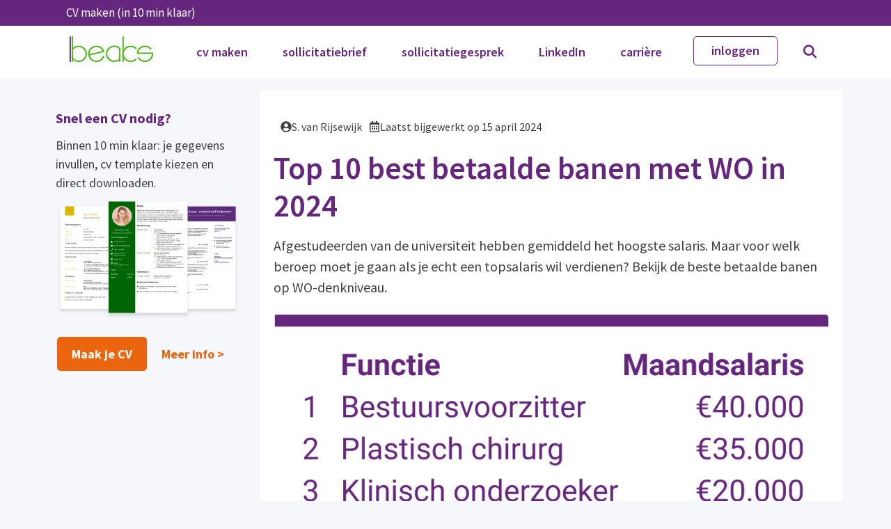

--- FILE ---
content_type: text/html; charset=UTF-8
request_url: https://www.beaks.nl/best-betaalde-banen-wo/
body_size: 32351
content:
<!DOCTYPE html>
<html lang="nl-NL">
<head>
	<meta charset="UTF-8">
	<meta name='robots' content='index, follow, max-image-preview:large, max-snippet:-1, max-video-preview:-1' />
<script data-minify="1" id="cookieyes" type="text/javascript" src="https://www.beaks.nl/wp-content/cache/min/1/client_data/7ed2adf6d3cc5de1ec961dd2/script.js?ver=1770036382"></script><meta name="viewport" content="width=device-width, initial-scale=1">
	<!-- This site is optimized with the Yoast SEO Premium plugin v26.8 (Yoast SEO v26.8) - https://yoast.com/product/yoast-seo-premium-wordpress/ -->
	<title>Top 10 best betaalde banen met WO in 2024 - Beaks.nl</title>
<link data-rocket-prefetch href="https://www.google-analytics.com" rel="dns-prefetch">
<link data-rocket-prefetch href="https://www.googletagmanager.com" rel="dns-prefetch">
<link data-rocket-prefetch href="https://ajax.googleapis.com" rel="dns-prefetch">
<link data-rocket-prefetch href="https://cdn-cookieyes.com" rel="dns-prefetch">
<link data-rocket-prefetch href="https://fonts.googleapis.com" rel="dns-prefetch">
<link data-rocket-prefetch href="https://embed.enormail.eu" rel="dns-prefetch">
<link data-rocket-preload as="style" href="https://fonts.googleapis.com/css?family=Source%20Sans%20Pro%3A200%2C200italic%2C300%2C300italic%2Cregular%2Citalic%2C600%2C600italic%2C700%2C700italic%2C900%2C900italic&#038;display=swap" rel="preload">
<link href="https://fonts.googleapis.com/css?family=Source%20Sans%20Pro%3A200%2C200italic%2C300%2C300italic%2Cregular%2Citalic%2C600%2C600italic%2C700%2C700italic%2C900%2C900italic&#038;display=swap" media="print" onload="this.media=&#039;all&#039;" rel="stylesheet">
<noscript data-wpr-hosted-gf-parameters=""><link rel="stylesheet" href="https://fonts.googleapis.com/css?family=Source%20Sans%20Pro%3A200%2C200italic%2C300%2C300italic%2Cregular%2Citalic%2C600%2C600italic%2C700%2C700italic%2C900%2C900italic&#038;display=swap"></noscript><link rel="preload" data-rocket-preload as="image" href="https://www.beaks.nl/wp-content/uploads/2022/02/best-betaalde-banen-wo.jpg" fetchpriority="high">
	<meta name="description" content="Afgestudeerden van de universiteit hebben gemiddeld het hoogste salaris. Maar welk beroep verdient een echt topsalaris?" />
	<link rel="canonical" href="https://www.beaks.nl/best-betaalde-banen-wo/" />
	<meta property="og:locale" content="nl_NL" />
	<meta property="og:type" content="article" />
	<meta property="og:title" content="Top 10 best betaalde banen met WO in 2024" />
	<meta property="og:description" content="Afgestudeerden van de universiteit hebben gemiddeld het hoogste salaris. Maar welk beroep verdient een echt topsalaris?" />
	<meta property="og:url" content="https://www.beaks.nl/best-betaalde-banen-wo/" />
	<meta property="og:site_name" content="Beaks.nl" />
	<meta property="article:publisher" content="https://www.facebook.com/beaksnl/" />
	<meta property="article:modified_time" content="2024-04-15T10:13:19+00:00" />
	<meta property="og:image" content="https://www.beaks.nl/wp-content/uploads/2022/02/best-betaalde-banen-wo.jpg" />
	<meta name="twitter:card" content="summary_large_image" />
	<meta name="twitter:site" content="@beaksnl" />
	<meta name="twitter:label1" content="Geschatte leestijd" />
	<meta name="twitter:data1" content="5 minuten" />
	<script type="application/ld+json" class="yoast-schema-graph">{"@context":"https://schema.org","@graph":[{"@type":"WebPage","@id":"https://www.beaks.nl/best-betaalde-banen-wo/","url":"https://www.beaks.nl/best-betaalde-banen-wo/","name":"Top 10 best betaalde banen met WO in 2024 - Beaks.nl","isPartOf":{"@id":"https://www.beaks.nl/#website"},"primaryImageOfPage":{"@id":"https://www.beaks.nl/best-betaalde-banen-wo/#primaryimage"},"image":{"@id":"https://www.beaks.nl/best-betaalde-banen-wo/#primaryimage"},"thumbnailUrl":"https://www.beaks.nl/wp-content/uploads/2022/02/best-betaalde-banen-wo.jpg","datePublished":"2022-02-04T10:10:57+00:00","dateModified":"2024-04-15T10:13:19+00:00","description":"Afgestudeerden van de universiteit hebben gemiddeld het hoogste salaris. Maar welk beroep verdient een echt topsalaris?","breadcrumb":{"@id":"https://www.beaks.nl/best-betaalde-banen-wo/#breadcrumb"},"inLanguage":"nl-NL","potentialAction":[{"@type":"ReadAction","target":["https://www.beaks.nl/best-betaalde-banen-wo/"]}]},{"@type":"ImageObject","inLanguage":"nl-NL","@id":"https://www.beaks.nl/best-betaalde-banen-wo/#primaryimage","url":"https://www.beaks.nl/wp-content/uploads/2022/02/best-betaalde-banen-wo.jpg","contentUrl":"https://www.beaks.nl/wp-content/uploads/2022/02/best-betaalde-banen-wo.jpg","width":925,"height":949,"caption":"best betaalde banen wo"},{"@type":"BreadcrumbList","@id":"https://www.beaks.nl/best-betaalde-banen-wo/#breadcrumb","itemListElement":[{"@type":"ListItem","position":1,"name":"Home","item":"https://www.beaks.nl/"},{"@type":"ListItem","position":2,"name":"Top 10 best betaalde banen met WO in 2024"}]},{"@type":"WebSite","@id":"https://www.beaks.nl/#website","url":"https://www.beaks.nl/","name":"Beaks.nl","description":"Alles voor je sollicitatie","publisher":{"@id":"https://www.beaks.nl/#organization"},"potentialAction":[{"@type":"SearchAction","target":{"@type":"EntryPoint","urlTemplate":"https://www.beaks.nl/?s={search_term_string}"},"query-input":{"@type":"PropertyValueSpecification","valueRequired":true,"valueName":"search_term_string"}}],"inLanguage":"nl-NL"},{"@type":"Organization","@id":"https://www.beaks.nl/#organization","name":"Beaks.nl","url":"https://www.beaks.nl/","logo":{"@type":"ImageObject","inLanguage":"nl-NL","@id":"https://www.beaks.nl/#/schema/logo/image/","url":"https://www.beaks.nl/wp-content/uploads/2023/05/logo2021-vierkant.png","contentUrl":"https://www.beaks.nl/wp-content/uploads/2023/05/logo2021-vierkant.png","width":1931,"height":1931,"caption":"Beaks.nl"},"image":{"@id":"https://www.beaks.nl/#/schema/logo/image/"},"sameAs":["https://www.facebook.com/beaksnl/","https://x.com/beaksnl","https://www.linkedin.com/company/beaks.nl","https://nl.pinterest.com/beaksnl/","https://www.youtube.com/channel/UCJQ9KRw4g_Xpt0Fz1qzTU1w"],"description":"Beaks.nl heeft als missie de werkzoekende te voorzien van de inzichten en hulpmiddelen om te excelleren in elke fase van het sollicitatieproces.","email":"mail@beaks.nl","telephone":"0614909402","foundingDate":"2007-12-27"}]}</script>
	<!-- / Yoast SEO Premium plugin. -->


<link rel='dns-prefetch' href='//www.googletagmanager.com' />
<link href='https://fonts.gstatic.com' crossorigin rel='preconnect' />
<link href='https://fonts.googleapis.com' crossorigin rel='preconnect' />
<link rel="alternate" type="application/rss+xml" title="Beaks.nl &raquo; feed" href="https://www.beaks.nl/feed/" />
<link rel="alternate" type="application/rss+xml" title="Beaks.nl &raquo; reacties feed" href="https://www.beaks.nl/comments/feed/" />
<link rel="alternate" title="oEmbed (JSON)" type="application/json+oembed" href="https://www.beaks.nl/wp-json/oembed/1.0/embed?url=https%3A%2F%2Fwww.beaks.nl%2Fbest-betaalde-banen-wo%2F" />
<link rel="alternate" title="oEmbed (XML)" type="text/xml+oembed" href="https://www.beaks.nl/wp-json/oembed/1.0/embed?url=https%3A%2F%2Fwww.beaks.nl%2Fbest-betaalde-banen-wo%2F&#038;format=xml" />
<style id='wp-img-auto-sizes-contain-inline-css'>
img:is([sizes=auto i],[sizes^="auto," i]){contain-intrinsic-size:3000px 1500px}
/*# sourceURL=wp-img-auto-sizes-contain-inline-css */
</style>

<style id='wp-emoji-styles-inline-css'>

	img.wp-smiley, img.emoji {
		display: inline !important;
		border: none !important;
		box-shadow: none !important;
		height: 1em !important;
		width: 1em !important;
		margin: 0 0.07em !important;
		vertical-align: -0.1em !important;
		background: none !important;
		padding: 0 !important;
	}
/*# sourceURL=wp-emoji-styles-inline-css */
</style>
<style id='wp-block-library-inline-css'>
:root{--wp-block-synced-color:#7a00df;--wp-block-synced-color--rgb:122,0,223;--wp-bound-block-color:var(--wp-block-synced-color);--wp-editor-canvas-background:#ddd;--wp-admin-theme-color:#007cba;--wp-admin-theme-color--rgb:0,124,186;--wp-admin-theme-color-darker-10:#006ba1;--wp-admin-theme-color-darker-10--rgb:0,107,160.5;--wp-admin-theme-color-darker-20:#005a87;--wp-admin-theme-color-darker-20--rgb:0,90,135;--wp-admin-border-width-focus:2px}@media (min-resolution:192dpi){:root{--wp-admin-border-width-focus:1.5px}}.wp-element-button{cursor:pointer}:root .has-very-light-gray-background-color{background-color:#eee}:root .has-very-dark-gray-background-color{background-color:#313131}:root .has-very-light-gray-color{color:#eee}:root .has-very-dark-gray-color{color:#313131}:root .has-vivid-green-cyan-to-vivid-cyan-blue-gradient-background{background:linear-gradient(135deg,#00d084,#0693e3)}:root .has-purple-crush-gradient-background{background:linear-gradient(135deg,#34e2e4,#4721fb 50%,#ab1dfe)}:root .has-hazy-dawn-gradient-background{background:linear-gradient(135deg,#faaca8,#dad0ec)}:root .has-subdued-olive-gradient-background{background:linear-gradient(135deg,#fafae1,#67a671)}:root .has-atomic-cream-gradient-background{background:linear-gradient(135deg,#fdd79a,#004a59)}:root .has-nightshade-gradient-background{background:linear-gradient(135deg,#330968,#31cdcf)}:root .has-midnight-gradient-background{background:linear-gradient(135deg,#020381,#2874fc)}:root{--wp--preset--font-size--normal:16px;--wp--preset--font-size--huge:42px}.has-regular-font-size{font-size:1em}.has-larger-font-size{font-size:2.625em}.has-normal-font-size{font-size:var(--wp--preset--font-size--normal)}.has-huge-font-size{font-size:var(--wp--preset--font-size--huge)}.has-text-align-center{text-align:center}.has-text-align-left{text-align:left}.has-text-align-right{text-align:right}.has-fit-text{white-space:nowrap!important}#end-resizable-editor-section{display:none}.aligncenter{clear:both}.items-justified-left{justify-content:flex-start}.items-justified-center{justify-content:center}.items-justified-right{justify-content:flex-end}.items-justified-space-between{justify-content:space-between}.screen-reader-text{border:0;clip-path:inset(50%);height:1px;margin:-1px;overflow:hidden;padding:0;position:absolute;width:1px;word-wrap:normal!important}.screen-reader-text:focus{background-color:#ddd;clip-path:none;color:#444;display:block;font-size:1em;height:auto;left:5px;line-height:normal;padding:15px 23px 14px;text-decoration:none;top:5px;width:auto;z-index:100000}html :where(.has-border-color){border-style:solid}html :where([style*=border-top-color]){border-top-style:solid}html :where([style*=border-right-color]){border-right-style:solid}html :where([style*=border-bottom-color]){border-bottom-style:solid}html :where([style*=border-left-color]){border-left-style:solid}html :where([style*=border-width]){border-style:solid}html :where([style*=border-top-width]){border-top-style:solid}html :where([style*=border-right-width]){border-right-style:solid}html :where([style*=border-bottom-width]){border-bottom-style:solid}html :where([style*=border-left-width]){border-left-style:solid}html :where(img[class*=wp-image-]){height:auto;max-width:100%}:where(figure){margin:0 0 1em}html :where(.is-position-sticky){--wp-admin--admin-bar--position-offset:var(--wp-admin--admin-bar--height,0px)}@media screen and (max-width:600px){html :where(.is-position-sticky){--wp-admin--admin-bar--position-offset:0px}}

/*# sourceURL=wp-block-library-inline-css */
</style><style id='global-styles-inline-css'>
:root{--wp--preset--aspect-ratio--square: 1;--wp--preset--aspect-ratio--4-3: 4/3;--wp--preset--aspect-ratio--3-4: 3/4;--wp--preset--aspect-ratio--3-2: 3/2;--wp--preset--aspect-ratio--2-3: 2/3;--wp--preset--aspect-ratio--16-9: 16/9;--wp--preset--aspect-ratio--9-16: 9/16;--wp--preset--color--black: #000000;--wp--preset--color--cyan-bluish-gray: #abb8c3;--wp--preset--color--white: #ffffff;--wp--preset--color--pale-pink: #f78da7;--wp--preset--color--vivid-red: #cf2e2e;--wp--preset--color--luminous-vivid-orange: #ff6900;--wp--preset--color--luminous-vivid-amber: #fcb900;--wp--preset--color--light-green-cyan: #7bdcb5;--wp--preset--color--vivid-green-cyan: #00d084;--wp--preset--color--pale-cyan-blue: #8ed1fc;--wp--preset--color--vivid-cyan-blue: #0693e3;--wp--preset--color--vivid-purple: #9b51e0;--wp--preset--color--contrast: var(--contrast);--wp--preset--color--contrast-2: var(--contrast-2);--wp--preset--color--contrast-3: var(--contrast-3);--wp--preset--color--base: var(--base);--wp--preset--color--base-2: var(--base-2);--wp--preset--color--base-3: var(--base-3);--wp--preset--color--accent: var(--accent);--wp--preset--gradient--vivid-cyan-blue-to-vivid-purple: linear-gradient(135deg,rgb(6,147,227) 0%,rgb(155,81,224) 100%);--wp--preset--gradient--light-green-cyan-to-vivid-green-cyan: linear-gradient(135deg,rgb(122,220,180) 0%,rgb(0,208,130) 100%);--wp--preset--gradient--luminous-vivid-amber-to-luminous-vivid-orange: linear-gradient(135deg,rgb(252,185,0) 0%,rgb(255,105,0) 100%);--wp--preset--gradient--luminous-vivid-orange-to-vivid-red: linear-gradient(135deg,rgb(255,105,0) 0%,rgb(207,46,46) 100%);--wp--preset--gradient--very-light-gray-to-cyan-bluish-gray: linear-gradient(135deg,rgb(238,238,238) 0%,rgb(169,184,195) 100%);--wp--preset--gradient--cool-to-warm-spectrum: linear-gradient(135deg,rgb(74,234,220) 0%,rgb(151,120,209) 20%,rgb(207,42,186) 40%,rgb(238,44,130) 60%,rgb(251,105,98) 80%,rgb(254,248,76) 100%);--wp--preset--gradient--blush-light-purple: linear-gradient(135deg,rgb(255,206,236) 0%,rgb(152,150,240) 100%);--wp--preset--gradient--blush-bordeaux: linear-gradient(135deg,rgb(254,205,165) 0%,rgb(254,45,45) 50%,rgb(107,0,62) 100%);--wp--preset--gradient--luminous-dusk: linear-gradient(135deg,rgb(255,203,112) 0%,rgb(199,81,192) 50%,rgb(65,88,208) 100%);--wp--preset--gradient--pale-ocean: linear-gradient(135deg,rgb(255,245,203) 0%,rgb(182,227,212) 50%,rgb(51,167,181) 100%);--wp--preset--gradient--electric-grass: linear-gradient(135deg,rgb(202,248,128) 0%,rgb(113,206,126) 100%);--wp--preset--gradient--midnight: linear-gradient(135deg,rgb(2,3,129) 0%,rgb(40,116,252) 100%);--wp--preset--font-size--small: 13px;--wp--preset--font-size--medium: 20px;--wp--preset--font-size--large: 36px;--wp--preset--font-size--x-large: 42px;--wp--preset--spacing--20: 0.44rem;--wp--preset--spacing--30: 0.67rem;--wp--preset--spacing--40: 1rem;--wp--preset--spacing--50: 1.5rem;--wp--preset--spacing--60: 2.25rem;--wp--preset--spacing--70: 3.38rem;--wp--preset--spacing--80: 5.06rem;--wp--preset--shadow--natural: 6px 6px 9px rgba(0, 0, 0, 0.2);--wp--preset--shadow--deep: 12px 12px 50px rgba(0, 0, 0, 0.4);--wp--preset--shadow--sharp: 6px 6px 0px rgba(0, 0, 0, 0.2);--wp--preset--shadow--outlined: 6px 6px 0px -3px rgb(255, 255, 255), 6px 6px rgb(0, 0, 0);--wp--preset--shadow--crisp: 6px 6px 0px rgb(0, 0, 0);}:where(.is-layout-flex){gap: 0.5em;}:where(.is-layout-grid){gap: 0.5em;}body .is-layout-flex{display: flex;}.is-layout-flex{flex-wrap: wrap;align-items: center;}.is-layout-flex > :is(*, div){margin: 0;}body .is-layout-grid{display: grid;}.is-layout-grid > :is(*, div){margin: 0;}:where(.wp-block-columns.is-layout-flex){gap: 2em;}:where(.wp-block-columns.is-layout-grid){gap: 2em;}:where(.wp-block-post-template.is-layout-flex){gap: 1.25em;}:where(.wp-block-post-template.is-layout-grid){gap: 1.25em;}.has-black-color{color: var(--wp--preset--color--black) !important;}.has-cyan-bluish-gray-color{color: var(--wp--preset--color--cyan-bluish-gray) !important;}.has-white-color{color: var(--wp--preset--color--white) !important;}.has-pale-pink-color{color: var(--wp--preset--color--pale-pink) !important;}.has-vivid-red-color{color: var(--wp--preset--color--vivid-red) !important;}.has-luminous-vivid-orange-color{color: var(--wp--preset--color--luminous-vivid-orange) !important;}.has-luminous-vivid-amber-color{color: var(--wp--preset--color--luminous-vivid-amber) !important;}.has-light-green-cyan-color{color: var(--wp--preset--color--light-green-cyan) !important;}.has-vivid-green-cyan-color{color: var(--wp--preset--color--vivid-green-cyan) !important;}.has-pale-cyan-blue-color{color: var(--wp--preset--color--pale-cyan-blue) !important;}.has-vivid-cyan-blue-color{color: var(--wp--preset--color--vivid-cyan-blue) !important;}.has-vivid-purple-color{color: var(--wp--preset--color--vivid-purple) !important;}.has-black-background-color{background-color: var(--wp--preset--color--black) !important;}.has-cyan-bluish-gray-background-color{background-color: var(--wp--preset--color--cyan-bluish-gray) !important;}.has-white-background-color{background-color: var(--wp--preset--color--white) !important;}.has-pale-pink-background-color{background-color: var(--wp--preset--color--pale-pink) !important;}.has-vivid-red-background-color{background-color: var(--wp--preset--color--vivid-red) !important;}.has-luminous-vivid-orange-background-color{background-color: var(--wp--preset--color--luminous-vivid-orange) !important;}.has-luminous-vivid-amber-background-color{background-color: var(--wp--preset--color--luminous-vivid-amber) !important;}.has-light-green-cyan-background-color{background-color: var(--wp--preset--color--light-green-cyan) !important;}.has-vivid-green-cyan-background-color{background-color: var(--wp--preset--color--vivid-green-cyan) !important;}.has-pale-cyan-blue-background-color{background-color: var(--wp--preset--color--pale-cyan-blue) !important;}.has-vivid-cyan-blue-background-color{background-color: var(--wp--preset--color--vivid-cyan-blue) !important;}.has-vivid-purple-background-color{background-color: var(--wp--preset--color--vivid-purple) !important;}.has-black-border-color{border-color: var(--wp--preset--color--black) !important;}.has-cyan-bluish-gray-border-color{border-color: var(--wp--preset--color--cyan-bluish-gray) !important;}.has-white-border-color{border-color: var(--wp--preset--color--white) !important;}.has-pale-pink-border-color{border-color: var(--wp--preset--color--pale-pink) !important;}.has-vivid-red-border-color{border-color: var(--wp--preset--color--vivid-red) !important;}.has-luminous-vivid-orange-border-color{border-color: var(--wp--preset--color--luminous-vivid-orange) !important;}.has-luminous-vivid-amber-border-color{border-color: var(--wp--preset--color--luminous-vivid-amber) !important;}.has-light-green-cyan-border-color{border-color: var(--wp--preset--color--light-green-cyan) !important;}.has-vivid-green-cyan-border-color{border-color: var(--wp--preset--color--vivid-green-cyan) !important;}.has-pale-cyan-blue-border-color{border-color: var(--wp--preset--color--pale-cyan-blue) !important;}.has-vivid-cyan-blue-border-color{border-color: var(--wp--preset--color--vivid-cyan-blue) !important;}.has-vivid-purple-border-color{border-color: var(--wp--preset--color--vivid-purple) !important;}.has-vivid-cyan-blue-to-vivid-purple-gradient-background{background: var(--wp--preset--gradient--vivid-cyan-blue-to-vivid-purple) !important;}.has-light-green-cyan-to-vivid-green-cyan-gradient-background{background: var(--wp--preset--gradient--light-green-cyan-to-vivid-green-cyan) !important;}.has-luminous-vivid-amber-to-luminous-vivid-orange-gradient-background{background: var(--wp--preset--gradient--luminous-vivid-amber-to-luminous-vivid-orange) !important;}.has-luminous-vivid-orange-to-vivid-red-gradient-background{background: var(--wp--preset--gradient--luminous-vivid-orange-to-vivid-red) !important;}.has-very-light-gray-to-cyan-bluish-gray-gradient-background{background: var(--wp--preset--gradient--very-light-gray-to-cyan-bluish-gray) !important;}.has-cool-to-warm-spectrum-gradient-background{background: var(--wp--preset--gradient--cool-to-warm-spectrum) !important;}.has-blush-light-purple-gradient-background{background: var(--wp--preset--gradient--blush-light-purple) !important;}.has-blush-bordeaux-gradient-background{background: var(--wp--preset--gradient--blush-bordeaux) !important;}.has-luminous-dusk-gradient-background{background: var(--wp--preset--gradient--luminous-dusk) !important;}.has-pale-ocean-gradient-background{background: var(--wp--preset--gradient--pale-ocean) !important;}.has-electric-grass-gradient-background{background: var(--wp--preset--gradient--electric-grass) !important;}.has-midnight-gradient-background{background: var(--wp--preset--gradient--midnight) !important;}.has-small-font-size{font-size: var(--wp--preset--font-size--small) !important;}.has-medium-font-size{font-size: var(--wp--preset--font-size--medium) !important;}.has-large-font-size{font-size: var(--wp--preset--font-size--large) !important;}.has-x-large-font-size{font-size: var(--wp--preset--font-size--x-large) !important;}
/*# sourceURL=global-styles-inline-css */
</style>

<style id='classic-theme-styles-inline-css'>
/*! This file is auto-generated */
.wp-block-button__link{color:#fff;background-color:#32373c;border-radius:9999px;box-shadow:none;text-decoration:none;padding:calc(.667em + 2px) calc(1.333em + 2px);font-size:1.125em}.wp-block-file__button{background:#32373c;color:#fff;text-decoration:none}
/*# sourceURL=/wp-includes/css/classic-themes.min.css */
</style>
<link data-minify="1" rel='stylesheet' id='widgetopts-styles-css' href='https://www.beaks.nl/wp-content/cache/min/1/wp-content/plugins/extended-widget-options/assets/css/widget-options.css?ver=1770036382' media='all' />
<link rel='stylesheet' id='css-animate-css' href='https://www.beaks.nl/wp-content/plugins/extended-widget-options/assets/css/animate.min.css?ver=5.2.2' media='all' />
<link data-minify="1" rel='stylesheet' id='theme.css-css' href='https://www.beaks.nl/wp-content/cache/min/1/wp-content/plugins/popup-builder/public/css/theme.css?ver=1770036382' media='all' />
<link rel='stylesheet' id='crp-style-masonry-css' href='https://www.beaks.nl/wp-content/plugins/contextual-related-posts/css/masonry.min.css?ver=4.1.0' media='all' />
<link rel='stylesheet' id='ez-toc-css' href='https://www.beaks.nl/wp-content/plugins/easy-table-of-contents/assets/css/screen.min.css?ver=2.0.80' media='all' />
<style id='ez-toc-inline-css'>
div#ez-toc-container .ez-toc-title {font-size: 120%;}div#ez-toc-container .ez-toc-title {font-weight: 500;}div#ez-toc-container ul li , div#ez-toc-container ul li a {font-size: 95%;}div#ez-toc-container ul li , div#ez-toc-container ul li a {font-weight: 500;}div#ez-toc-container nav ul ul li {font-size: 90%;}.ez-toc-box-title {font-weight: bold; margin-bottom: 10px; text-align: center; text-transform: uppercase; letter-spacing: 1px; color: #666; padding-bottom: 5px;position:absolute;top:-4%;left:5%;background-color: inherit;transition: top 0.3s ease;}.ez-toc-box-title.toc-closed {top:-25%;}
/*# sourceURL=ez-toc-inline-css */
</style>
<link rel='stylesheet' id='generate-style-css' href='https://www.beaks.nl/wp-content/themes/generatepress/assets/css/all.min.css?ver=3.6.1' media='all' />
<style id='generate-style-inline-css'>
body{background-color:#f6f7fb;color:#414141;}a{color:#489618;}a:hover, a:focus, a:active{color:#58b71d;}body .grid-container{max-width:1100px;}.wp-block-group__inner-container{max-width:1100px;margin-left:auto;margin-right:auto;}.site-header .header-image{width:120px;}.generate-back-to-top{font-size:20px;border-radius:3px;position:fixed;bottom:30px;right:30px;line-height:40px;width:40px;text-align:center;z-index:10;transition:opacity 300ms ease-in-out;opacity:0.1;transform:translateY(1000px);}.generate-back-to-top__show{opacity:1;transform:translateY(0);}.navigation-search{position:absolute;left:-99999px;pointer-events:none;visibility:hidden;z-index:20;width:100%;top:0;transition:opacity 100ms ease-in-out;opacity:0;}.navigation-search.nav-search-active{left:0;right:0;pointer-events:auto;visibility:visible;opacity:1;}.navigation-search input[type="search"]{outline:0;border:0;vertical-align:bottom;line-height:1;opacity:0.9;width:100%;z-index:20;border-radius:0;-webkit-appearance:none;height:60px;}.navigation-search input::-ms-clear{display:none;width:0;height:0;}.navigation-search input::-ms-reveal{display:none;width:0;height:0;}.navigation-search input::-webkit-search-decoration, .navigation-search input::-webkit-search-cancel-button, .navigation-search input::-webkit-search-results-button, .navigation-search input::-webkit-search-results-decoration{display:none;}.main-navigation li.search-item{z-index:21;}li.search-item.active{transition:opacity 100ms ease-in-out;}.nav-left-sidebar .main-navigation li.search-item.active,.nav-right-sidebar .main-navigation li.search-item.active{width:auto;display:inline-block;float:right;}.gen-sidebar-nav .navigation-search{top:auto;bottom:0;}:root{--contrast:#222222;--contrast-2:#575760;--contrast-3:#b2b2be;--base:#f0f0f0;--base-2:#f7f8f9;--base-3:#ffffff;--accent:#1e73be;}:root .has-contrast-color{color:var(--contrast);}:root .has-contrast-background-color{background-color:var(--contrast);}:root .has-contrast-2-color{color:var(--contrast-2);}:root .has-contrast-2-background-color{background-color:var(--contrast-2);}:root .has-contrast-3-color{color:var(--contrast-3);}:root .has-contrast-3-background-color{background-color:var(--contrast-3);}:root .has-base-color{color:var(--base);}:root .has-base-background-color{background-color:var(--base);}:root .has-base-2-color{color:var(--base-2);}:root .has-base-2-background-color{background-color:var(--base-2);}:root .has-base-3-color{color:var(--base-3);}:root .has-base-3-background-color{background-color:var(--base-3);}:root .has-accent-color{color:var(--accent);}:root .has-accent-background-color{background-color:var(--accent);}body, button, input, select, textarea{font-family:"Source Sans Pro", sans-serif;font-size:20px;}body{line-height:1.5;}p{margin-bottom:1.2em;}.entry-content > [class*="wp-block-"]:not(:last-child):not(.wp-block-heading){margin-bottom:1.2em;}.top-bar{font-weight:400;font-size:17px;}.site-description{font-family:-apple-system, system-ui, BlinkMacSystemFont, "Segoe UI", Helvetica, Arial, sans-serif, "Apple Color Emoji", "Segoe UI Emoji", "Segoe UI Symbol";text-transform:uppercase;font-size:14px;}.main-navigation a, .menu-toggle{font-weight:600;font-size:18px;}.main-navigation .main-nav ul ul li a{font-size:15px;}.widget-title{font-weight:bold;margin-bottom:10px;}.sidebar .widget, .footer-widgets .widget{font-size:18px;}button:not(.menu-toggle),html input[type="button"],input[type="reset"],input[type="submit"],.button,.wp-block-button .wp-block-button__link{font-size:18px;}h1{font-weight:bold;font-size:45px;margin-bottom:12px;}h2{font-weight:600;margin-bottom:14px;}h3{font-weight:600;font-size:30px;line-height:1.1em;margin-bottom:16px;}h4{font-weight:bold;font-size:20px;line-height:1em;}h5{font-weight:500;font-size:18px;line-height:1em;}h6{font-weight:bold;}.site-info{font-size:16px;}@media (max-width:768px){.main-title{font-size:20px;}h1{font-size:38px;}h2{font-size:30px;}h3{font-size:23px;}}.top-bar{background-color:#65267e;color:#ffffff;}.top-bar a{color:#ffffff;}.top-bar a:hover{color:#ffffff;}.site-header{background-color:#ffffff;color:#3a3a3a;}.site-header a{color:#3a3a3a;}.main-title a,.main-title a:hover{color:#222222;}.site-description{color:#757575;}.mobile-menu-control-wrapper .menu-toggle,.mobile-menu-control-wrapper .menu-toggle:hover,.mobile-menu-control-wrapper .menu-toggle:focus,.has-inline-mobile-toggle #site-navigation.toggled{background-color:rgba(0, 0, 0, 0.02);}.main-navigation,.main-navigation ul ul{background-color:#ffffff;}.main-navigation .main-nav ul li a, .main-navigation .menu-toggle, .main-navigation .menu-bar-items{color:#65267e;}.main-navigation .main-nav ul li:not([class*="current-menu-"]):hover > a, .main-navigation .main-nav ul li:not([class*="current-menu-"]):focus > a, .main-navigation .main-nav ul li.sfHover:not([class*="current-menu-"]) > a, .main-navigation .menu-bar-item:hover > a, .main-navigation .menu-bar-item.sfHover > a{color:#461b67;background-color:rgba(101,38,126,0.07);}button.menu-toggle:hover,button.menu-toggle:focus,.main-navigation .mobile-bar-items a,.main-navigation .mobile-bar-items a:hover,.main-navigation .mobile-bar-items a:focus{color:#65267e;}.main-navigation .main-nav ul li[class*="current-menu-"] > a{color:#65267e;background-color:rgba(101,38,126,0.07);}.navigation-search input[type="search"],.navigation-search input[type="search"]:active, .navigation-search input[type="search"]:focus, .main-navigation .main-nav ul li.search-item.active > a, .main-navigation .menu-bar-items .search-item.active > a{color:#414141;background-color:#ffffff;opacity:1;}.main-navigation ul ul{background-color:#58b71d;}.main-navigation .main-nav ul ul li a{color:#ffffff;}.main-navigation .main-nav ul ul li:not([class*="current-menu-"]):hover > a,.main-navigation .main-nav ul ul li:not([class*="current-menu-"]):focus > a, .main-navigation .main-nav ul ul li.sfHover:not([class*="current-menu-"]) > a{color:#58b71d;background-color:#ffffff;}.main-navigation .main-nav ul ul li[class*="current-menu-"] > a{color:#c2e8de;background-color:#ffffff;}.separate-containers .inside-article, .separate-containers .comments-area, .separate-containers .page-header, .one-container .container, .separate-containers .paging-navigation, .inside-page-header{background-color:#ffffff;}.inside-article a,.paging-navigation a,.comments-area a,.page-header a{color:#489618;}.entry-header h1,.page-header h1{color:#65267e;}.entry-title a{color:#65267e;}.entry-meta{color:#595959;}.entry-meta a{color:#595959;}.entry-meta a:hover{color:#1e73be;}h1{color:#65267e;}h2{color:#65267e;}h3{color:#414141;}h4{color:#65267e;}h5{color:#414141;}.sidebar .widget{background-color:#f6f7fb;}.sidebar .widget a{color:#58b71d;}.sidebar .widget a:hover{color:#58b71d;}.sidebar .widget .widget-title{color:#65267e;}.footer-widgets{color:#ffffff;background-color:#410056;}.footer-widgets a{color:#e0e0e0;}.footer-widgets .widget-title{color:#3f3f3f;}.site-info{color:#333333;background-color:#f6f7fb;}.site-info a{color:#333333;}.site-info a:hover{color:#606060;}.footer-bar .widget_nav_menu .current-menu-item a{color:#606060;}input[type="text"],input[type="email"],input[type="url"],input[type="password"],input[type="search"],input[type="tel"],input[type="number"],textarea,select{color:#666666;background-color:#fafafa;border-color:#cccccc;}input[type="text"]:focus,input[type="email"]:focus,input[type="url"]:focus,input[type="password"]:focus,input[type="search"]:focus,input[type="tel"]:focus,input[type="number"]:focus,textarea:focus,select:focus{color:#666666;background-color:#ffffff;border-color:#bfbfbf;}button,html input[type="button"],input[type="reset"],input[type="submit"],a.button,a.wp-block-button__link:not(.has-background){color:#ffffff;background-color:#ea650d;}button:hover,html input[type="button"]:hover,input[type="reset"]:hover,input[type="submit"]:hover,a.button:hover,button:focus,html input[type="button"]:focus,input[type="reset"]:focus,input[type="submit"]:focus,a.button:focus,a.wp-block-button__link:not(.has-background):active,a.wp-block-button__link:not(.has-background):focus,a.wp-block-button__link:not(.has-background):hover{color:#ffffff;background-color:#e81c0d;}a.generate-back-to-top{background-color:#797979;color:var(--base-3);}a.generate-back-to-top:hover,a.generate-back-to-top:focus{background-color:rgba( 0,0,0,0.6 );color:var(--base);}:root{--gp-search-modal-bg-color:var(--base-3);--gp-search-modal-text-color:var(--contrast);--gp-search-modal-overlay-bg-color:rgba(0,0,0,0.2);}@media (max-width: 1024px){.main-navigation .menu-bar-item:hover > a, .main-navigation .menu-bar-item.sfHover > a{background:none;color:#65267e;}}.inside-top-bar{padding:6px 10px 6px 20px;}.inside-header{padding:15px 0px 15px 20px;}.separate-containers .inside-article, .separate-containers .comments-area, .separate-containers .page-header, .separate-containers .paging-navigation, .one-container .site-content, .inside-page-header{padding:20px;}.site-main .wp-block-group__inner-container{padding:20px;}.entry-content .alignwide, body:not(.no-sidebar) .entry-content .alignfull{margin-left:-20px;width:calc(100% + 40px);max-width:calc(100% + 40px);}.container.grid-container{max-width:1140px;}.one-container.right-sidebar .site-main,.one-container.both-right .site-main{margin-right:20px;}.one-container.left-sidebar .site-main,.one-container.both-left .site-main{margin-left:20px;}.one-container.both-sidebars .site-main{margin:0px 20px 0px 20px;}.separate-containers .widget, .separate-containers .site-main > *, .separate-containers .page-header, .widget-area .main-navigation{margin-bottom:18px;}.separate-containers .site-main{margin:18px;}.both-right.separate-containers .inside-left-sidebar{margin-right:9px;}.both-right.separate-containers .inside-right-sidebar{margin-left:9px;}.both-left.separate-containers .inside-left-sidebar{margin-right:9px;}.both-left.separate-containers .inside-right-sidebar{margin-left:9px;}.separate-containers .page-header-image, .separate-containers .page-header-contained, .separate-containers .page-header-image-single, .separate-containers .page-header-content-single{margin-top:18px;}.separate-containers .inside-right-sidebar, .separate-containers .inside-left-sidebar{margin-top:18px;margin-bottom:18px;}.main-navigation .main-nav ul li a,.menu-toggle,.main-navigation .mobile-bar-items a{padding-left:25px;padding-right:25px;line-height:45px;}.main-navigation .main-nav ul ul li a{padding:10px 25px 10px 25px;}.navigation-search input[type="search"]{height:45px;}.rtl .menu-item-has-children .dropdown-menu-toggle{padding-left:25px;}.menu-item-has-children .dropdown-menu-toggle{padding-right:25px;}.rtl .main-navigation .main-nav ul li.menu-item-has-children > a{padding-right:25px;}.widget-area .widget{padding:25px 10px 10px 10px;}.site-info{padding:20px;}@media (max-width:768px){.separate-containers .inside-article, .separate-containers .comments-area, .separate-containers .page-header, .separate-containers .paging-navigation, .one-container .site-content, .inside-page-header{padding:16px;}.site-main .wp-block-group__inner-container{padding:16px;}.inside-header{padding-top:0px;padding-right:0px;padding-bottom:0px;padding-left:0px;}.widget-area .widget{padding-top:5px;padding-right:20px;padding-bottom:5px;padding-left:20px;}.site-info{padding-right:10px;padding-left:10px;}.entry-content .alignwide, body:not(.no-sidebar) .entry-content .alignfull{margin-left:-16px;width:calc(100% + 32px);max-width:calc(100% + 32px);}}/* End cached CSS */@media (max-width: 1024px){.main-navigation .menu-toggle,.main-navigation .mobile-bar-items,.sidebar-nav-mobile:not(#sticky-placeholder){display:block;}.main-navigation ul,.gen-sidebar-nav{display:none;}[class*="nav-float-"] .site-header .inside-header > *{float:none;clear:both;}}
.top-bar{background-repeat:no-repeat;background-attachment:inherit;background-position:2px;}
.dynamic-author-image-rounded{border-radius:100%;}.dynamic-featured-image, .dynamic-author-image{vertical-align:middle;}.one-container.blog .dynamic-content-template:not(:last-child), .one-container.archive .dynamic-content-template:not(:last-child){padding-bottom:0px;}.dynamic-entry-excerpt > p:last-child{margin-bottom:0px;}
.main-navigation.toggled .main-nav > ul{background-color: #ffffff}
h1.entry-title{font-weight:600;text-transform:none;font-size:45px;line-height:1.2em;}h2.entry-title{font-weight:600;text-transform:none;font-size:35px;line-height:1.2em;}.navigation-branding .main-title{font-weight:bold;text-transform:none;font-size:25px;}@media (max-width:768px){h1.entry-title{font-size:38px;}}@media (max-width: 1024px){.navigation-branding .main-title{font-size:20px;}}
@media (max-width: 1024px){.main-navigation .menu-toggle,.main-navigation .mobile-bar-items a,.main-navigation .menu-bar-item > a{padding-left:15px;padding-right:15px;}.main-navigation .main-nav ul li a,.main-navigation .menu-toggle,.main-navigation .mobile-bar-items a,.main-navigation .menu-bar-item > a{line-height:50px;}.main-navigation .site-logo.navigation-logo img, .mobile-header-navigation .site-logo.mobile-header-logo img, .navigation-search input[type="search"]{height:50px;}}.post-image:not(:first-child), .page-content:not(:first-child), .entry-content:not(:first-child), .entry-summary:not(:first-child), footer.entry-meta{margin-top:0.8em;}.post-image-above-header .inside-article div.featured-image, .post-image-above-header .inside-article div.post-image{margin-bottom:0.8em;}
/*# sourceURL=generate-style-inline-css */
</style>
<link data-minify="1" rel='stylesheet' id='generate-font-icons-css' href='https://www.beaks.nl/wp-content/cache/min/1/wp-content/themes/generatepress/assets/css/components/font-icons.min.css?ver=1770036382' media='all' />
<link data-minify="1" rel='stylesheet' id='generate-child-css' href='https://www.beaks.nl/wp-content/cache/background-css/1/www.beaks.nl/wp-content/cache/min/1/wp-content/themes/generatepress_child/style.css?ver=1770036382&wpr_t=1770058492' media='all' />
<style id='generateblocks-inline-css'>
.gb-container-8a25fc79{max-width:1100px;display:flex;align-items:center;justify-content:flex-start;font-size:16px;text-align:left;padding:0;margin:20px auto;border:0px solid var(--base-3);}.gb-container-8a25fc79 a:hover{color:var(--base-3);}div.gb-headline-249baac6{display:flex;align-items:center;column-gap:0.5em;padding-left:10px;margin-right:10px;color:#414141;}div.gb-headline-249baac6 a{color:#414141;}div.gb-headline-249baac6 a:hover{color:#58b71d;}div.gb-headline-249baac6 .gb-icon{line-height:0;color:#414141;}div.gb-headline-249baac6 .gb-icon svg{width:1em;height:1em;fill:currentColor;}div.gb-headline-7c8b55a7{display:flex;align-items:center;column-gap:0.5em;}div.gb-headline-7c8b55a7 .gb-icon{line-height:0;}div.gb-headline-7c8b55a7 .gb-icon svg{width:1em;height:1em;fill:currentColor;}div.gb-headline-f9b55781{display:inline-block;padding-left:3px;border-left-width:0px;border-left-style:solid;}@media (max-width: 1024px) {.gb-container-8a25fc79{justify-content:flex-start;font-size:16px;padding-top:0px;padding-bottom:0px;}div.gb-headline-f9b55781{padding-left:3px;}}@media (max-width: 767px) {.gb-container-8a25fc79{flex-wrap:wrap;justify-content:flex-start;font-size:16px;padding-top:0px;padding-bottom:0px;}div.gb-headline-249baac6{font-size:13px;}div.gb-headline-7c8b55a7{font-size:13px;}div.gb-headline-f9b55781{display:inline-block;font-size:13px;padding-left:3px;}}:root{--gb-container-width:1100px;}.gb-container .wp-block-image img{vertical-align:middle;}.gb-grid-wrapper .wp-block-image{margin-bottom:0;}.gb-highlight{background:none;}.gb-shape{line-height:0;}
/*# sourceURL=generateblocks-inline-css */
</style>
<link rel='stylesheet' id='generate-navigation-branding-css' href='https://www.beaks.nl/wp-content/plugins/gp-premium/menu-plus/functions/css/navigation-branding.min.css?ver=2.5.5' media='all' />
<style id='generate-navigation-branding-inline-css'>
@media (max-width: 1024px){.site-header, #site-navigation, #sticky-navigation{display:none !important;opacity:0.0;}#mobile-header{display:block !important;width:100% !important;}#mobile-header .main-nav > ul{display:none;}#mobile-header.toggled .main-nav > ul, #mobile-header .menu-toggle, #mobile-header .mobile-bar-items{display:block;}#mobile-header .main-nav{-ms-flex:0 0 100%;flex:0 0 100%;-webkit-box-ordinal-group:5;-ms-flex-order:4;order:4;}}.main-navigation .sticky-navigation-logo, .main-navigation.navigation-stick .site-logo:not(.mobile-header-logo){display:none;}.main-navigation.navigation-stick .sticky-navigation-logo{display:block;}.navigation-branding img, .site-logo.mobile-header-logo img{height:45px;width:auto;}.navigation-branding .main-title{line-height:45px;}@media (max-width: 1110px){#site-navigation .navigation-branding, #sticky-navigation .navigation-branding{margin-left:10px;}}@media (max-width: 1024px){.main-navigation:not(.slideout-navigation) .main-nav{-ms-flex:0 0 100%;flex:0 0 100%;}.main-navigation:not(.slideout-navigation) .inside-navigation{-ms-flex-wrap:wrap;flex-wrap:wrap;display:-webkit-box;display:-ms-flexbox;display:flex;}.nav-aligned-center .navigation-branding, .nav-aligned-left .navigation-branding{margin-right:auto;}.nav-aligned-center  .main-navigation.has-branding:not(.slideout-navigation) .inside-navigation .main-nav,.nav-aligned-center  .main-navigation.has-sticky-branding.navigation-stick .inside-navigation .main-nav,.nav-aligned-left  .main-navigation.has-branding:not(.slideout-navigation) .inside-navigation .main-nav,.nav-aligned-left  .main-navigation.has-sticky-branding.navigation-stick .inside-navigation .main-nav{margin-right:0px;}.navigation-branding img, .site-logo.mobile-header-logo{height:50px;}.navigation-branding .main-title{line-height:50px;}}
/*# sourceURL=generate-navigation-branding-inline-css */
</style>
<script src="https://www.beaks.nl/wp-includes/js/jquery/jquery.min.js?ver=3.7.1" id="jquery-core-js"></script>
<script src="https://www.beaks.nl/wp-includes/js/jquery/jquery-migrate.min.js?ver=3.4.1" id="jquery-migrate-js"></script>
<script id="Popup.js-js-before">
var sgpbPublicUrl = "https:\/\/www.beaks.nl\/wp-content\/plugins\/popup-builder\/public\/";
var SGPB_JS_LOCALIZATION = {"imageSupportAlertMessage":"Alleen afbeelding bestanden worden ondersteund","pdfSupportAlertMessage":"Alleen pdf bestanden worden ondersteund","areYouSure":"Weet je het zeker?","addButtonSpinner":"L","audioSupportAlertMessage":"Alleen ondersteunde audio bestanden (bijv.: mp3, wav, m4a, ogg)","publishPopupBeforeElementor":"Publiceer de pop-up voordat je Elementor ermee gaat gebruiken!","publishPopupBeforeDivi":"Publiceer de pop-up voordat je Divi Builder ermee gaat gebruiken!","closeButtonAltText":"Sluiten"};
//# sourceURL=Popup.js-js-before
</script>
<script data-minify="1" src="https://www.beaks.nl/wp-content/cache/min/1/wp-content/plugins/popup-builder/public/js/Popup.js?ver=1770036382" id="Popup.js-js"></script>
<script data-minify="1" src="https://www.beaks.nl/wp-content/cache/min/1/wp-content/plugins/popup-builder/public/js/PopupConfig.js?ver=1770036382" id="PopupConfig.js-js"></script>
<script id="PopupBuilder.js-js-before">
var SGPB_POPUP_PARAMS = {"popupTypeAgeRestriction":"ageRestriction","defaultThemeImages":{"1":"https:\/\/www.beaks.nl\/wp-content\/plugins\/popup-builder\/public\/img\/theme_1\/close.png","2":"https:\/\/www.beaks.nl\/wp-content\/plugins\/popup-builder\/public\/img\/theme_2\/close.png","3":"https:\/\/www.beaks.nl\/wp-content\/plugins\/popup-builder\/public\/img\/theme_3\/close.png","5":"https:\/\/www.beaks.nl\/wp-content\/plugins\/popup-builder\/public\/img\/theme_5\/close.png","6":"https:\/\/www.beaks.nl\/wp-content\/plugins\/popup-builder\/public\/img\/theme_6\/close.png"},"homePageUrl":"https:\/\/www.beaks.nl\/","isPreview":false,"convertedIdsReverse":[],"dontShowPopupExpireTime":365,"conditionalJsClasses":["SGPBAdvancedTargeting"],"disableAnalyticsGeneral":"1"};
var SGPB_JS_PACKAGES = {"packages":{"current":1,"free":1,"silver":2,"gold":3,"platinum":4},"extensions":{"geo-targeting":false,"advanced-closing":false}};
var SGPB_JS_PARAMS = {"ajaxUrl":"https:\/\/www.beaks.nl\/wp-admin\/admin-ajax.php","nonce":"084376e64d"};
//# sourceURL=PopupBuilder.js-js-before
</script>
<script data-minify="1" src="https://www.beaks.nl/wp-content/cache/min/1/wp-content/plugins/popup-builder/public/js/PopupBuilder.js?ver=1770036382" id="PopupBuilder.js-js"></script>
<script data-minify="1" src="https://www.beaks.nl/wp-content/cache/min/1/wp-content/plugins/popupbuilder-exit-intent/public/javascript/ExitIntent.js?ver=1770036382" id="ExitIntent.js-js"></script>

<!-- Google tag (gtag.js) snippet toegevoegd door Site Kit -->
<!-- Google Analytics snippet toegevoegd door Site Kit -->
<script src="https://www.googletagmanager.com/gtag/js?id=G-4J05EXGQZ6" id="google_gtagjs-js" async></script>
<script id="google_gtagjs-js-after">
window.dataLayer = window.dataLayer || [];function gtag(){dataLayer.push(arguments);}
gtag("set","linker",{"domains":["www.beaks.nl"]});
gtag("js", new Date());
gtag("set", "developer_id.dZTNiMT", true);
gtag("config", "G-4J05EXGQZ6");
//# sourceURL=google_gtagjs-js-after
</script>
<link rel="https://api.w.org/" href="https://www.beaks.nl/wp-json/" /><link rel="alternate" title="JSON" type="application/json" href="https://www.beaks.nl/wp-json/wp/v2/pages/23511" /><!-- start Simple Custom CSS and JS -->
<script>
document.addEventListener('DOMContentLoaded', function() {
    const preBlocks = document.querySelectorAll('pre');
    
    preBlocks.forEach(function(pre) {
        const wrapper = document.createElement('div');
        wrapper.className = 'beaks-copy-wrapper';
        pre.parentNode.insertBefore(wrapper, pre);
        wrapper.appendChild(pre);
        
        const button = document.createElement('button');
        button.className = 'beaks-copy-btn';
        button.innerHTML = '<svg xmlns="http://www.w3.org/2000/svg" width="16" height="16" viewBox="0 0 24 24" fill="none" stroke="currentColor" stroke-width="2" stroke-linecap="round" stroke-linejoin="round"><rect x="9" y="9" width="13" height="13" rx="2" ry="2"></rect><path d="M5 15H4a2 2 0 0 1-2-2V4a2 2 0 0 1 2-2h9a2 2 0 0 1 2 2v1"></path></svg>';
        button.setAttribute('aria-label', 'Kopieer tekst');
        wrapper.appendChild(button);
        
        button.addEventListener('click', function() {
            const text = pre.innerText;
            navigator.clipboard.writeText(text).then(function() {
                button.innerHTML = '<svg xmlns="http://www.w3.org/2000/svg" width="16" height="16" viewBox="0 0 24 24" fill="none" stroke="#000000" stroke-width="2" stroke-linecap="round" stroke-linejoin="round"><polyline points="20 6 9 17 4 12"></polyline></svg> Gekopieerd';
                button.classList.add('copied');
                
                setTimeout(function() {
                    button.innerHTML = '<svg xmlns="http://www.w3.org/2000/svg" width="16" height="16" viewBox="0 0 24 24" fill="none" stroke="currentColor" stroke-width="2" stroke-linecap="round" stroke-linejoin="round"><rect x="9" y="9" width="13" height="13" rx="2" ry="2"></rect><path d="M5 15H4a2 2 0 0 1-2-2V4a2 2 0 0 1 2-2h9a2 2 0 0 1 2 2v1"></path></svg>';
                    button.classList.remove('copied');
                }, 2000);
            });
        });
    });
});</script>
<!-- end Simple Custom CSS and JS -->
<!-- start Simple Custom CSS and JS -->
<script data-minify="1" src="https://www.beaks.nl/wp-content/cache/min/1/js/d82378e6a194058ca091700b4d93b4cd.js?ver=1770036382"></script><!-- end Simple Custom CSS and JS -->
<!-- start Simple Custom CSS and JS -->
<!-- Meta Pixel Code -->
<script>
!function(f,b,e,v,n,t,s)
{if(f.fbq)return;n=f.fbq=function(){n.callMethod?
n.callMethod.apply(n,arguments):n.queue.push(arguments)};
if(!f._fbq)f._fbq=n;n.push=n;n.loaded=!0;n.version='2.0';
n.queue=[];t=b.createElement(e);t.async=!0;
t.src=v;s=b.getElementsByTagName(e)[0];
s.parentNode.insertBefore(t,s)}(window, document,'script',
'https://connect.facebook.net/en_US/fbevents.js');
fbq('init', '399361637661773');
fbq('track', 'PageView');
</script>
<noscript><img height="1" width="1" style="display:none"
src="https://www.facebook.com/tr?id=399361637661773&ev=PageView&noscript=1"
/></noscript>
<!-- End Meta Pixel Code -->

<!-- end Simple Custom CSS and JS -->
<!-- start Simple Custom CSS and JS -->
<style>
pre {
	background-color: #fff7ee;
    color: #414141;
	margin-bottom: 20px;
	padding: 30px;
	border: 1px solid #EAEAEA;
    white-space: pre-wrap;
}
pre, code, kbd, var, samp, tt {
	font-family: trebuchet;
	font-size: 19px;
	line-height: 35px;
}</style>
<!-- end Simple Custom CSS and JS -->
<!-- start Simple Custom CSS and JS -->
<style>
a:hover {
    text-decoration: underline;
}

.main-nav a:hover {text-decoration: none;}

#primary-menu a:hover {text-decoration: none;}

#primary-menu.main-nav a:hover {text-decoration: none;}</style>
<!-- end Simple Custom CSS and JS -->
<!-- start Simple Custom CSS and JS -->
<style>
/* Add your CSS code here.

For example:
.example {
    color: red;
}

For brushing up on your CSS knowledge, check out http://www.w3schools.com/css/css_syntax.asp

End of comment */ 

.shadow-effect {
box-shadow: rgba(0, 0, 0, 0.16) 0px 1px 4px;
}

@keyframes scrollBanner {
    from { transform : translateY(10px) }
    to   { transform : translateY(0px) }
}
img.wp-image-31109 {
	width: 100%;
	max-width: 500px;
	animation: scrollBanner 1s;
}


p.timesnewroman {
font-family: Times New Roman, Times, serif;
font-size: 24px;
}

p.arialnice {
font-family: Arial, Helvetica, sans-serif;
font-size: 24px;
}

.footersocial {
  text-align: center;
  width: 100%;
  margin:5px;
}

.footersocial li {
  float: left;
  padding:8px;
}

.social-icons li img {
  margin-left: 20px;
}

.homelinks {
  padding: 0px 20px 20px 20px;
}

.homelijn {
  border-top: 1px solid #e5e5e5;
  padding: 40px 0px 20px 0px;
}

.hometwitter {
  border-top: 1px solid #e5e5e5;
  padding: 40px 0px 0px 0px;
}

h1.home {
    font-size: 48px;
    font-weight: bold;
  	padding: 10px 20px 10px 20px;
	margin: 20px 0px 0px 0px;
}

h2.home {
    font-size: 36px;
    font-weight: normal;
	color: #8B739C;
  	padding: 0px 20px 0px 20px;
	margin: 20px 0px 30px 0px;
}

h3.home {
    font-size: 28px;
    font-weight: normal;
    color: #414141;
  	padding: 20px 0px 5px 0px;
	margin: 0px 0px 0px 0px;
}

/* Wrapper voor preformatted blocks */
.beaks-copy-wrapper {
    position: relative;
}

.beaks-copy-btn {
    position: absolute;
    top: 8px;
    right: 8px;
    background: #ffffff;
    border: 1px solid #d0d0d0;
    border-radius: 4px;
    padding: 6px 10px;
    cursor: pointer;
    color: #000;
    font-size: 14px;
    transition: all 0.2s ease;
    display: flex;
    align-items: center;
    gap: 6px;
}

.beaks-copy-btn:hover {
    background: #f0f0f0;
    border-color: #999;
    color: #000;
}

.beaks-copy-btn:active,
.beaks-copy-btn:focus,
.beaks-copy-btn:focus-visible {
    background: #ffffff;
    border-color: #d0d0d0;
    color: #000;
    outline: none;
    box-shadow: none;
}

.beaks-copy-btn.copied {
    background: #f5f5f5;
    border-color: #000;
    color: #000;
}

/* =Button oranje
----------------------------------------------- */
.buttonoranjegroot {
  background-color: #EA650D;
  font-size: 25px;
  font-weight: bold;
  color: white;
  margin: 20px 0px 40px 0px;
  border-radius: 8px;
}

.buttonoranjegroot:hover {
  background-color: #E64415;
  color: white; 
}

.buttonoranjegroot:active {
  background-color: #E64415;
  color: white; 
}

.buttonoranje {
  background-color: #EA650D;
  font-size: 18px;
  font-weight: bold;
  color: white;
  margin: 20px 0px 0px 0px;
  border-radius: 5px;
}

.buttonoranje:hover {
  background-color: #E64415;
  color: white; 
}

.buttonoranje:active {
  background-color: #E64415;
  color: white; 
}


.buttonoranjeinv {
  font-size: 18px;
  font-weight: bold;
  color: #EA650D;
  background-color: #fff;
  margin: 20px 0px 0px 0px;
  border-radius: 5px;
}

.buttonoranjeinv:hover {
	text-decoration:underline;
	color: #EA650D;
	background-color: #fff;
}

.buttonoranjeinv:active {
	text-decoration:underline;
	color: #EA650D;
	background-color: #fff;
}


.buttonoranjeinvside {
  font-size: 18px;
  font-weight: bold;
  color: #EA650D;
  background-color: #f6f7fb;
  margin: 20px 0px 0px 0px;
  border-radius: 5px;
}

.buttonoranjeinvside:hover {
	text-decoration:underline;
	color: #EA650D;
	background-color: #f6f7fb;
}

.buttonoranjeinvside:active {
	text-decoration:underline;
	color: #EA650D;
	background-color: #f6f7fb;
}


/* =Button groen
----------------------------------------------- */

.buttongroen {
  background-color: #489618;
  font-size: 18px;
  font-weight: bold;
  color: white;
  margin: 20px 0px 0px 0px;
  border-radius: 5px;
}

.buttongroen:hover {
  background-color: #489618;
  color: white; 
}

.buttongroen:active {
  background-color: #489618;
  color: white; 
}



/* =Button paars
----------------------------------------------- */

.buttonpaars {
  background-color: #65267e;
  font: 18px;
  font-weight: bold;
  color: white;
  margin: 20px 0px 0px 0px;
  border-radius: 5px;
}

.buttonpaars:hover {
  background-color: #461B67;
  color: white;  
}



.buttonpaars2 {
  background-color: #fff;
  border:1px solid #65267e;
  font-size: 18px;
  font-weight: bold;
  color: #65267e;
  margin: 20px 0px 0px 0px;
  border-radius: 5px;
	margin: 10px;
}

.buttonpaars2:hover {
  background-color: #F4E4FF;
  color: #65267e; 
}

.buttonpaars2:active {
  background-color: #fff;
  color: #65267e; 
}

.cvtemplates ul {
  list-style-type:none;
  margin: 0;
  padding: 0;
  overflow: hidden;
}

.cvtemplates li {
  list-style-type:none;
  float: left;
}

.cvtemplates li a {
  display: block;
  padding: 10px;
  text-decoration: none;
}

/*Cijfers contentblokje
----------------------------------------------- */

.containercijfers {
	background-color: #F0F0F0;
	padding:25px 15px 20px 15px;
	margin: 20px 0px 30px 0px;
	border-radius: 4px;
}

.cijfersicoon {
    background-image: var(--wpr-bg-a8ef6b6f-7a3d-4e40-b5e4-a50021b84988);
    background-repeat: no-repeat;
	background-size: 22px;
    padding-left: 30px; 
    display: block;
}

.containercijferslijn {
    border-top: 1px solid #E1E1E1;
	padding: 20px 0px 0px 0px;
}

/*Experts contentblokje
----------------------------------------------- */

.containerexperts {
	background-color: #D8CCDD;
	padding:25px 15px 20px 15px;
	margin: 20px 0px 30px 0px;
	border-radius: 4px;
}

.containerexperts a {
	color: #414141;
	text-decoration: underline;
}

.containerexperts a:hover {
	color: #000;
}

.expertsicoon {
    background-image: var(--wpr-bg-5ac42b8b-681f-4b64-b1a7-8c3623193ffb);
    background-repeat: no-repeat;
	background-size: 22px;
    padding-left: 30px; 
    display: block;
}

.containerexpertslijn {
    border-top: 1px solid #E1E1E1;
	padding: 20px 0px 0px 0px;
}

/*Grijs blokje
----------------------------------------------- */

.containergrijsblokje {
	background-color: #F0F0F0;
	padding:25px 15px 20px 15px;
	margin: 20px 0px 30px 0px;
	border-radius: 4px;
}

.containergrijsblokje a {
	color: #414141;
	text-decoration: underline;
}

.containergrijsblokje a:hover {
	color: #000;
}

.grijsblokjeicoon {
    background-image: var(--wpr-bg-d845aa72-10d3-41b9-854e-eb138c05c4ae);
    background-repeat: no-repeat;
	background-size: 22px;
    padding-left: 30px; 
    display: block;
}

.containergrijsblokjelijn {
    border-top: 1px solid #E1E1E1;
	padding: 20px 0px 0px 0px;
}

/* =paarse ad
----------------------------------------------- */

.paarsbg {
    display: block;
	clear:both;	
    padding: 20px 10px 20px 10px;
	margin: 10px 0px 10px 0px;
    background-color: #65267E;
 	color: #fff;
	text-align: center;	
	border-radius: 10px;
}

.paarsbg a {
	color: #fff;
}

.paarsbg a:hover, .cvster a:active {
    text-decoration: underline;
}

.paarsbg ul {
  list-style-type: none; /* Remove bullets */
  padding: 0; /* Remove padding */
  margin: 0; /* Remove margins */
}

.paarsbg h6 {
	color: #fff;
    font-weight: normal;
    font-size: 30px;
    padding: 0px 0px 15px 0px;
    margin: 0px;
	text-align: center;
}

/* =zwarte ad
----------------------------------------------- */

.zwartbg {
    display: block;
	clear:both;	
    padding: 20px 10px 20px 10px;
	margin: 10px 0px 30px 0px;
    background-color: #000;
 	color: #fff;
	text-align:center;	
	border-radius: 10px;
}

.zwartbg a {
	color: #fff;
}

.zwartbg a:hover, .cvster a:active {
    text-decoration:underline;
}

.zwartbg h6 {
	color: #fff;
    font-weight: bold;
    font-size: 24px;
    padding: 0px 0px 10px 0px;
    margin:0px;
	text-align: center;
}

/* =CVSTER NIEUW per 3/6/19
----------------------------------------------- */

.adsenseincontent {
    display: block;
	clear:both;
    border-top: 1px solid #e6e6e6;	
    border-bottom: 1px solid #e6e6e6;	
    padding: 10px 0px 10px 0px;
	margin: 10px 0px 30px 0px;
}

.vacatures {
    display: block;
	clear:both;
    border-top: 1px solid #e6e6e6;	
    border-bottom: 1px solid #e6e6e6;	
	padding: 0px 0px 10px 0px;
    margin: 0px 0px 20px 0px;
}

.cvster {
    display: block;
	clear:both;
    border-top: 1px solid #e6e6e6;	
    border-bottom: 1px solid #e6e6e6;	
    padding: 10px 0px 10px 0px;
	margin: 10px 0px 30px 0px;
    background-color: #fff;
 	color: #65267e;
}

.cvster a {
	color: #65267e;
    font-size: 20px;
    line-height: 1.8em;
}

.cvster a:hover, .cvster a:active {
    text-decoration:underline;
}

.cvster h6 {
	color: #65267e;
    font-weight: bold;
    font-size: 24px;
    padding: 0px 0px 10px 0px;
    margin:0px;
}

.adlijst li {
	list-style:none;
    float: left;
}

/* =MIJNMOTIVATIEBRIEF NIEUW per 9/9/19
----------------------------------------------- */
.mijnmotivatiebrief {
	float: none;
    display: block;
    overflow: hidden;
    padding: 10px 10px 10px 20px;
	margin: 10px 0px 30px 0px;
    border-left: 10px solid #489618;
    background-color: #f6f7fb;
 	color: #489618;
	background-image: var(--wpr-bg-1d47f0a0-3a97-4ee6-99d7-ca9b925ff404);
	background-repeat: no-repeat;
	background-position: right;
}

.mijnmotivatiebrief a {
	float: none;
    display: block;
    overflow: hidden;
    color: #489618;
    font-size: 18px;
}

.mijnmotivatiebrief a:hover {
	color: #489618;
	text-decoration: underline;
}

.mijnmotivatiebrief h6 {
	color: #489618;
	text-transform: uppercase;
    font-weight: bold;
    font-size: 18px;
    padding: 0px 0px 0px 0px;
}


/* =CV Algemeen per 18/6/19
----------------------------------------------- */
.cvalgemeen {
    padding: 2px 10px 2px 20px;
	margin: 10px 0px 10px 0px;
    border-left: 10px solid #489618;
    background-color: #f6f7fb;
 	color: #489618;
	background-image: var(--wpr-bg-b7f0810c-db8e-4962-a3e7-b44a7abf10ec);
	background-repeat: no-repeat;
	background-position: right;
}

.cvalgemeen a {
	color: #489618;
    font-size: 18px;
}

.cvalgemeen a:hover {
	color: #489618;
	text-decoration: underline;
}

.cvalgemeen h6 {
	color: #489618;
	text-transform: uppercase;
    font-weight: bold;
    font-size: 18px;
    padding: 0px 0px 0px 0px;
}

/* =GERELATEERD
----------------------------------------------- */
.gerelateerd {
    display:block;
    width:100%;
    margin: 3px 0px 20px 0px;
  	padding: 5px 0px 10px 0px;
	border-top: 1px solid #e6e6e6;
	border-bottom: 1px solid #e6e6e6;
}

.gerelateerd p {
	color: #333;
	font-size: 18px;
    margin: 0px 0px 5px 0px;
}

.gerelateerd a {
	font-size: 18px;
	color: #489618;
}

.gerelateerd a:hover {
	text-decoration: underline;
}

.gerelateerd h6 {
	text-transform:uppercase;	
	font-size: 17px;
	color: #333;
	margin: 6px 0px 0px 0px;
	padding-left: 30px;
    background-image: var(--wpr-bg-f88f61e3-21a5-4c98-96e4-f6be6ef07316);
    background-repeat: no-repeat;
	background-size: 22px;
    display: block;	
}

.cvblok {	
  border: 2px dashed #489618;
  	padding: 10px;	
  	margin-top: 30px;
}

.cvblok h6 {
	color: #489618;
	font-weight: bold;
    font-size: 20px;
    padding: 0px 0px 0px 0px;
}

.cvkillerad {
    display:block;
    border: 2px dashed #65267e;
    background-color: #eeeeee;
    margin: 3px 0px 20px 0px;
  	padding: 10px;
}

.cvkillerad h6 {
	color: #65267e;
	font-weight: bold;
    font-size: 20px;
    padding: 0px 0px 0px 0px;
}

1.7 CSS rule for <ul> with #nav_container id

Below is my CSS rule for the navbar unordered list. None of these rules show up in the results unless I remove the ‘#nav_container’ id selector. What am I doing wrong?

.socialicons ul {
  float: left;
  display: inline;
}

.socialicons li {
  float: left;
  display: inline;
  padding-left: 12px;
  margin-bottom: 20px;
}


.footernieuw ul {
  float: left;
  display: inline;
}

.footernieuw li {
  float: left;
  display: inline;
  padding-left: 10px;
}

/* = Bullets indent
----------------------------------------------- */

.entry-content ul, .entry-content  ol {
    margin-left: 1.5em;
}


.kosten {
	color: #65267e;
	font-weight: bold;
    font-size: 36px;
    padding: 0px 0px 0px 0px;
}


ul.vink {
  list-style:none;
}

ul.vink li {  
    background:var(--wpr-bg-7bae822c-36ba-4a2a-82db-e875004ad254) no-repeat left center; 
    background-size: 25px 25px; 
	padding-left: 32px; /* the width of your image + some space */
    margin: 10px 0px 3px 0px;
}

@media (min-width:769px) {
    .main-navigation .main-nav ul li.nav-button a {
        background-color: #ffffff;
        border: 1px solid #65267e;
        border-radius: 5px;
        color: #65267e;
        line-height: 40px; /*this number will likely need to be adjusted*/
        margin: 0px 10px 0px 20px;
    }
}

@media (min-width:769px) {
.footercvtool {
  border-left: 1px solid #ccc;
}
}

.homehorizontaal {
 margin:20px;
}


.homehorizontaal ul {
  float: center;
  display: inline;
}

.homehorizontaal li {
  float: center;
  display: inline;
  padding: 20px 10px 20px 10px;
  margin: 10px 0px 10px 0px;	
  overflow: hidden;
  white-space: nowrap;
}

html {
    scroll-behavior: unset !important;
}


</style>
<!-- end Simple Custom CSS and JS -->
<meta name="generator" content="Site Kit by Google 1.171.0" /><style type="text/css">.saboxplugin-wrap{ border-top-style:solid !important; border-top-color: !important; border-bottom-style:solid !important; border-bottom-color: !important; border-left-style:solid !important; border-left-color: !important; border-right-style:solid !important; border-right-color: !important;}.saboxplugin-authorname .sabox-job-title{font-size:12px;opacity:.7;display: inline-block;margin-left: 10px;}</style><style type="text/css">.saboxplugin-wrap{-webkit-box-sizing:border-box;-moz-box-sizing:border-box;-ms-box-sizing:border-box;box-sizing:border-box;border:1px solid #eee;width:100%;clear:both;display:block;overflow:hidden;word-wrap:break-word;position:relative}.saboxplugin-wrap .saboxplugin-gravatar{float:left;padding:0 20px 20px 20px}.saboxplugin-wrap .saboxplugin-gravatar img{max-width:0px;height:auto;border-radius:0;}.saboxplugin-wrap .saboxplugin-authorname{font-size:18px;line-height:1;margin:20px 0 0 20px;display:block}.saboxplugin-wrap .saboxplugin-authorname a{text-decoration:none}.saboxplugin-wrap .saboxplugin-authorname a:focus{outline:0}.saboxplugin-wrap .saboxplugin-desc{display:block;margin:5px 20px}.saboxplugin-wrap .saboxplugin-desc a{text-decoration:underline}.saboxplugin-wrap .saboxplugin-desc p{margin:5px 0 12px}.saboxplugin-wrap .saboxplugin-web{margin:0 20px 15px;text-align:left}.saboxplugin-wrap .sab-web-position{text-align:right}.saboxplugin-wrap .saboxplugin-web a{color:#ccc;text-decoration:none}.saboxplugin-wrap .saboxplugin-socials{position:relative;display:block;background:#fcfcfc;padding:5px;border-top:1px solid #eee}.saboxplugin-wrap .saboxplugin-socials a svg{width:20px;height:20px}.saboxplugin-wrap .saboxplugin-socials a svg .st2{fill:#fff; transform-origin:center center;}.saboxplugin-wrap .saboxplugin-socials a svg .st1{fill:rgba(0,0,0,.3)}.saboxplugin-wrap .saboxplugin-socials a:hover{opacity:.8;-webkit-transition:opacity .4s;-moz-transition:opacity .4s;-o-transition:opacity .4s;transition:opacity .4s;box-shadow:none!important;-webkit-box-shadow:none!important}.saboxplugin-wrap .saboxplugin-socials .saboxplugin-icon-color{box-shadow:none;padding:0;border:0;-webkit-transition:opacity .4s;-moz-transition:opacity .4s;-o-transition:opacity .4s;transition:opacity .4s;display:inline-block;color:#fff;font-size:0;text-decoration:inherit;margin:5px;-webkit-border-radius:0;-moz-border-radius:0;-ms-border-radius:0;-o-border-radius:0;border-radius:0;overflow:hidden}.saboxplugin-wrap .saboxplugin-socials .saboxplugin-icon-grey{text-decoration:inherit;box-shadow:none;position:relative;display:-moz-inline-stack;display:inline-block;vertical-align:middle;zoom:1;margin:10px 5px;color:#444;fill:#444}.clearfix:after,.clearfix:before{content:' ';display:table;line-height:0;clear:both}.ie7 .clearfix{zoom:1}.saboxplugin-socials.sabox-colored .saboxplugin-icon-color .sab-twitch{border-color:#38245c}.saboxplugin-socials.sabox-colored .saboxplugin-icon-color .sab-addthis{border-color:#e91c00}.saboxplugin-socials.sabox-colored .saboxplugin-icon-color .sab-behance{border-color:#003eb0}.saboxplugin-socials.sabox-colored .saboxplugin-icon-color .sab-delicious{border-color:#06c}.saboxplugin-socials.sabox-colored .saboxplugin-icon-color .sab-deviantart{border-color:#036824}.saboxplugin-socials.sabox-colored .saboxplugin-icon-color .sab-digg{border-color:#00327c}.saboxplugin-socials.sabox-colored .saboxplugin-icon-color .sab-dribbble{border-color:#ba1655}.saboxplugin-socials.sabox-colored .saboxplugin-icon-color .sab-facebook{border-color:#1e2e4f}.saboxplugin-socials.sabox-colored .saboxplugin-icon-color .sab-flickr{border-color:#003576}.saboxplugin-socials.sabox-colored .saboxplugin-icon-color .sab-github{border-color:#264874}.saboxplugin-socials.sabox-colored .saboxplugin-icon-color .sab-google{border-color:#0b51c5}.saboxplugin-socials.sabox-colored .saboxplugin-icon-color .sab-googleplus{border-color:#96271a}.saboxplugin-socials.sabox-colored .saboxplugin-icon-color .sab-html5{border-color:#902e13}.saboxplugin-socials.sabox-colored .saboxplugin-icon-color .sab-instagram{border-color:#1630aa}.saboxplugin-socials.sabox-colored .saboxplugin-icon-color .sab-linkedin{border-color:#00344f}.saboxplugin-socials.sabox-colored .saboxplugin-icon-color .sab-pinterest{border-color:#5b040e}.saboxplugin-socials.sabox-colored .saboxplugin-icon-color .sab-reddit{border-color:#992900}.saboxplugin-socials.sabox-colored .saboxplugin-icon-color .sab-rss{border-color:#a43b0a}.saboxplugin-socials.sabox-colored .saboxplugin-icon-color .sab-sharethis{border-color:#5d8420}.saboxplugin-socials.sabox-colored .saboxplugin-icon-color .sab-skype{border-color:#00658a}.saboxplugin-socials.sabox-colored .saboxplugin-icon-color .sab-soundcloud{border-color:#995200}.saboxplugin-socials.sabox-colored .saboxplugin-icon-color .sab-spotify{border-color:#0f612c}.saboxplugin-socials.sabox-colored .saboxplugin-icon-color .sab-stackoverflow{border-color:#a95009}.saboxplugin-socials.sabox-colored .saboxplugin-icon-color .sab-steam{border-color:#006388}.saboxplugin-socials.sabox-colored .saboxplugin-icon-color .sab-user_email{border-color:#b84e05}.saboxplugin-socials.sabox-colored .saboxplugin-icon-color .sab-stumbleUpon{border-color:#9b280e}.saboxplugin-socials.sabox-colored .saboxplugin-icon-color .sab-tumblr{border-color:#10151b}.saboxplugin-socials.sabox-colored .saboxplugin-icon-color .sab-twitter{border-color:#0967a0}.saboxplugin-socials.sabox-colored .saboxplugin-icon-color .sab-vimeo{border-color:#0d7091}.saboxplugin-socials.sabox-colored .saboxplugin-icon-color .sab-windows{border-color:#003f71}.saboxplugin-socials.sabox-colored .saboxplugin-icon-color .sab-whatsapp{border-color:#003f71}.saboxplugin-socials.sabox-colored .saboxplugin-icon-color .sab-wordpress{border-color:#0f3647}.saboxplugin-socials.sabox-colored .saboxplugin-icon-color .sab-yahoo{border-color:#14002d}.saboxplugin-socials.sabox-colored .saboxplugin-icon-color .sab-youtube{border-color:#900}.saboxplugin-socials.sabox-colored .saboxplugin-icon-color .sab-xing{border-color:#000202}.saboxplugin-socials.sabox-colored .saboxplugin-icon-color .sab-mixcloud{border-color:#2475a0}.saboxplugin-socials.sabox-colored .saboxplugin-icon-color .sab-vk{border-color:#243549}.saboxplugin-socials.sabox-colored .saboxplugin-icon-color .sab-medium{border-color:#00452c}.saboxplugin-socials.sabox-colored .saboxplugin-icon-color .sab-quora{border-color:#420e00}.saboxplugin-socials.sabox-colored .saboxplugin-icon-color .sab-meetup{border-color:#9b181c}.saboxplugin-socials.sabox-colored .saboxplugin-icon-color .sab-goodreads{border-color:#000}.saboxplugin-socials.sabox-colored .saboxplugin-icon-color .sab-snapchat{border-color:#999700}.saboxplugin-socials.sabox-colored .saboxplugin-icon-color .sab-500px{border-color:#00557f}.saboxplugin-socials.sabox-colored .saboxplugin-icon-color .sab-mastodont{border-color:#185886}.sab-patreon{border-color:#fc573b}.sabox-plus-item{margin-bottom:20px}@media screen and (max-width:480px){.saboxplugin-wrap{text-align:center}.saboxplugin-wrap .saboxplugin-gravatar{float:none;padding:20px 0;text-align:center;margin:0 auto;display:block}.saboxplugin-wrap .saboxplugin-gravatar img{float:none;display:inline-block;display:-moz-inline-stack;vertical-align:middle;zoom:1}.saboxplugin-wrap .saboxplugin-desc{margin:0 10px 20px;text-align:center}.saboxplugin-wrap .saboxplugin-authorname{text-align:center;margin:10px 0 20px}}body .saboxplugin-authorname a,body .saboxplugin-authorname a:hover{box-shadow:none;-webkit-box-shadow:none}a.sab-profile-edit{font-size:16px!important;line-height:1!important}.sab-edit-settings a,a.sab-profile-edit{color:#0073aa!important;box-shadow:none!important;-webkit-box-shadow:none!important}.sab-edit-settings{margin-right:15px;position:absolute;right:0;z-index:2;bottom:10px;line-height:20px}.sab-edit-settings i{margin-left:5px}.saboxplugin-socials{line-height:1!important}.rtl .saboxplugin-wrap .saboxplugin-gravatar{float:right}.rtl .saboxplugin-wrap .saboxplugin-authorname{display:flex;align-items:center}.rtl .saboxplugin-wrap .saboxplugin-authorname .sab-profile-edit{margin-right:10px}.rtl .sab-edit-settings{right:auto;left:0}img.sab-custom-avatar{max-width:75px;}.saboxplugin-wrap {margin-top:40px; margin-bottom:40px; padding: 0px 0px }.saboxplugin-wrap .saboxplugin-authorname {font-size:18px; line-height:25px;}.saboxplugin-wrap .saboxplugin-desc p, .saboxplugin-wrap .saboxplugin-desc {font-size:18px !important; line-height:25px !important;}.saboxplugin-wrap .saboxplugin-web {font-size:14px;}.saboxplugin-wrap .saboxplugin-socials a svg {width:18px;height:18px;}.saboxplugin-tabs-wrapper {
                width: 100%;
                display: block;
                clear: both;
                overflow: auto;
            }
            
            .saboxplugin-tabs-wrapper ul{
                margin:0px;
                padding: 0px;
            }
            
            .saboxplugin-tabs-wrapper ul li {
                list-style: none;
                float: left;
                color: #222222;
                padding: 8px 20px;
                background-color: #e4e4e4;
                box-sizing: border-box;
                margin-right: 1px;
                border-bottom: 1px solid #c7c7c7;
            }
            
            .saboxplugin-tabs-wrapper ul li.active,
            .saboxplugin-tabs-wrapper ul li:hover{
                color: #222222;
                background-color: #efefef;
                border-bottom: 1px solid #c7c7c7;
                cursor:pointer;
            }
            
            .saboxplugin-tab{
                padding:20px;
            }
            
            .saboxplugin-tab ul{
                margin:0px;
                padding: 0px;
            }

            .saboxplugin-tab ul li{
                list-style: none;
            }.saboxplugin-authorname .sabox-job-title{font-size:12px;opacity:.7;display: inline-block;margin-left: 10px;}</style><style type="text/css">.saboxplugin-wrap{-webkit-box-sizing:border-box;-moz-box-sizing:border-box;-ms-box-sizing:border-box;box-sizing:border-box;border:1px solid #eee;width:100%;clear:both;display:block;overflow:hidden;word-wrap:break-word;position:relative}.saboxplugin-wrap .saboxplugin-gravatar{float:left;padding:0 20px 20px 20px}.saboxplugin-wrap .saboxplugin-gravatar img{max-width:0px;height:auto;border-radius:0;}.saboxplugin-wrap .saboxplugin-authorname{font-size:18px;line-height:1;margin:20px 0 0 20px;display:block}.saboxplugin-wrap .saboxplugin-authorname a{text-decoration:none}.saboxplugin-wrap .saboxplugin-authorname a:focus{outline:0}.saboxplugin-wrap .saboxplugin-desc{display:block;margin:5px 20px}.saboxplugin-wrap .saboxplugin-desc a{text-decoration:underline}.saboxplugin-wrap .saboxplugin-desc p{margin:5px 0 12px}.saboxplugin-wrap .saboxplugin-web{margin:0 20px 15px;text-align:left}.saboxplugin-wrap .sab-web-position{text-align:right}.saboxplugin-wrap .saboxplugin-web a{color:#ccc;text-decoration:none}.saboxplugin-wrap .saboxplugin-socials{position:relative;display:block;background:#fcfcfc;padding:5px;border-top:1px solid #eee}.saboxplugin-wrap .saboxplugin-socials a svg{width:20px;height:20px}.saboxplugin-wrap .saboxplugin-socials a svg .st2{fill:#fff; transform-origin:center center;}.saboxplugin-wrap .saboxplugin-socials a svg .st1{fill:rgba(0,0,0,.3)}.saboxplugin-wrap .saboxplugin-socials a:hover{opacity:.8;-webkit-transition:opacity .4s;-moz-transition:opacity .4s;-o-transition:opacity .4s;transition:opacity .4s;box-shadow:none!important;-webkit-box-shadow:none!important}.saboxplugin-wrap .saboxplugin-socials .saboxplugin-icon-color{box-shadow:none;padding:0;border:0;-webkit-transition:opacity .4s;-moz-transition:opacity .4s;-o-transition:opacity .4s;transition:opacity .4s;display:inline-block;color:#fff;font-size:0;text-decoration:inherit;margin:5px;-webkit-border-radius:0;-moz-border-radius:0;-ms-border-radius:0;-o-border-radius:0;border-radius:0;overflow:hidden}.saboxplugin-wrap .saboxplugin-socials .saboxplugin-icon-grey{text-decoration:inherit;box-shadow:none;position:relative;display:-moz-inline-stack;display:inline-block;vertical-align:middle;zoom:1;margin:10px 5px;color:#444;fill:#444}.clearfix:after,.clearfix:before{content:' ';display:table;line-height:0;clear:both}.ie7 .clearfix{zoom:1}.saboxplugin-socials.sabox-colored .saboxplugin-icon-color .sab-twitch{border-color:#38245c}.saboxplugin-socials.sabox-colored .saboxplugin-icon-color .sab-addthis{border-color:#e91c00}.saboxplugin-socials.sabox-colored .saboxplugin-icon-color .sab-behance{border-color:#003eb0}.saboxplugin-socials.sabox-colored .saboxplugin-icon-color .sab-delicious{border-color:#06c}.saboxplugin-socials.sabox-colored .saboxplugin-icon-color .sab-deviantart{border-color:#036824}.saboxplugin-socials.sabox-colored .saboxplugin-icon-color .sab-digg{border-color:#00327c}.saboxplugin-socials.sabox-colored .saboxplugin-icon-color .sab-dribbble{border-color:#ba1655}.saboxplugin-socials.sabox-colored .saboxplugin-icon-color .sab-facebook{border-color:#1e2e4f}.saboxplugin-socials.sabox-colored .saboxplugin-icon-color .sab-flickr{border-color:#003576}.saboxplugin-socials.sabox-colored .saboxplugin-icon-color .sab-github{border-color:#264874}.saboxplugin-socials.sabox-colored .saboxplugin-icon-color .sab-google{border-color:#0b51c5}.saboxplugin-socials.sabox-colored .saboxplugin-icon-color .sab-googleplus{border-color:#96271a}.saboxplugin-socials.sabox-colored .saboxplugin-icon-color .sab-html5{border-color:#902e13}.saboxplugin-socials.sabox-colored .saboxplugin-icon-color .sab-instagram{border-color:#1630aa}.saboxplugin-socials.sabox-colored .saboxplugin-icon-color .sab-linkedin{border-color:#00344f}.saboxplugin-socials.sabox-colored .saboxplugin-icon-color .sab-pinterest{border-color:#5b040e}.saboxplugin-socials.sabox-colored .saboxplugin-icon-color .sab-reddit{border-color:#992900}.saboxplugin-socials.sabox-colored .saboxplugin-icon-color .sab-rss{border-color:#a43b0a}.saboxplugin-socials.sabox-colored .saboxplugin-icon-color .sab-sharethis{border-color:#5d8420}.saboxplugin-socials.sabox-colored .saboxplugin-icon-color .sab-skype{border-color:#00658a}.saboxplugin-socials.sabox-colored .saboxplugin-icon-color .sab-soundcloud{border-color:#995200}.saboxplugin-socials.sabox-colored .saboxplugin-icon-color .sab-spotify{border-color:#0f612c}.saboxplugin-socials.sabox-colored .saboxplugin-icon-color .sab-stackoverflow{border-color:#a95009}.saboxplugin-socials.sabox-colored .saboxplugin-icon-color .sab-steam{border-color:#006388}.saboxplugin-socials.sabox-colored .saboxplugin-icon-color .sab-user_email{border-color:#b84e05}.saboxplugin-socials.sabox-colored .saboxplugin-icon-color .sab-stumbleUpon{border-color:#9b280e}.saboxplugin-socials.sabox-colored .saboxplugin-icon-color .sab-tumblr{border-color:#10151b}.saboxplugin-socials.sabox-colored .saboxplugin-icon-color .sab-twitter{border-color:#0967a0}.saboxplugin-socials.sabox-colored .saboxplugin-icon-color .sab-vimeo{border-color:#0d7091}.saboxplugin-socials.sabox-colored .saboxplugin-icon-color .sab-windows{border-color:#003f71}.saboxplugin-socials.sabox-colored .saboxplugin-icon-color .sab-whatsapp{border-color:#003f71}.saboxplugin-socials.sabox-colored .saboxplugin-icon-color .sab-wordpress{border-color:#0f3647}.saboxplugin-socials.sabox-colored .saboxplugin-icon-color .sab-yahoo{border-color:#14002d}.saboxplugin-socials.sabox-colored .saboxplugin-icon-color .sab-youtube{border-color:#900}.saboxplugin-socials.sabox-colored .saboxplugin-icon-color .sab-xing{border-color:#000202}.saboxplugin-socials.sabox-colored .saboxplugin-icon-color .sab-mixcloud{border-color:#2475a0}.saboxplugin-socials.sabox-colored .saboxplugin-icon-color .sab-vk{border-color:#243549}.saboxplugin-socials.sabox-colored .saboxplugin-icon-color .sab-medium{border-color:#00452c}.saboxplugin-socials.sabox-colored .saboxplugin-icon-color .sab-quora{border-color:#420e00}.saboxplugin-socials.sabox-colored .saboxplugin-icon-color .sab-meetup{border-color:#9b181c}.saboxplugin-socials.sabox-colored .saboxplugin-icon-color .sab-goodreads{border-color:#000}.saboxplugin-socials.sabox-colored .saboxplugin-icon-color .sab-snapchat{border-color:#999700}.saboxplugin-socials.sabox-colored .saboxplugin-icon-color .sab-500px{border-color:#00557f}.saboxplugin-socials.sabox-colored .saboxplugin-icon-color .sab-mastodont{border-color:#185886}.sab-patreon{border-color:#fc573b}.sabox-plus-item{margin-bottom:20px}@media screen and (max-width:480px){.saboxplugin-wrap{text-align:center}.saboxplugin-wrap .saboxplugin-gravatar{float:none;padding:20px 0;text-align:center;margin:0 auto;display:block}.saboxplugin-wrap .saboxplugin-gravatar img{float:none;display:inline-block;display:-moz-inline-stack;vertical-align:middle;zoom:1}.saboxplugin-wrap .saboxplugin-desc{margin:0 10px 20px;text-align:center}.saboxplugin-wrap .saboxplugin-authorname{text-align:center;margin:10px 0 20px}}body .saboxplugin-authorname a,body .saboxplugin-authorname a:hover{box-shadow:none;-webkit-box-shadow:none}a.sab-profile-edit{font-size:16px!important;line-height:1!important}.sab-edit-settings a,a.sab-profile-edit{color:#0073aa!important;box-shadow:none!important;-webkit-box-shadow:none!important}.sab-edit-settings{margin-right:15px;position:absolute;right:0;z-index:2;bottom:10px;line-height:20px}.sab-edit-settings i{margin-left:5px}.saboxplugin-socials{line-height:1!important}.rtl .saboxplugin-wrap .saboxplugin-gravatar{float:right}.rtl .saboxplugin-wrap .saboxplugin-authorname{display:flex;align-items:center}.rtl .saboxplugin-wrap .saboxplugin-authorname .sab-profile-edit{margin-right:10px}.rtl .sab-edit-settings{right:auto;left:0}img.sab-custom-avatar{max-width:75px;}.saboxplugin-wrap {margin-top:40px; margin-bottom:40px; padding: 0px 0px }.saboxplugin-wrap .saboxplugin-authorname {font-size:18px; line-height:25px;}.saboxplugin-wrap .saboxplugin-desc p, .saboxplugin-wrap .saboxplugin-desc {font-size:18px !important; line-height:25px !important;}.saboxplugin-wrap .saboxplugin-web {font-size:14px;}.saboxplugin-wrap .saboxplugin-socials a svg {width:18px;height:18px;}.saboxplugin-tabs-wrapper {
                width: 100%;
                display: block;
                clear: both;
                overflow: auto;
            }
            
            .saboxplugin-tabs-wrapper ul{
                margin:0px;
                padding: 0px;
            }
            
            .saboxplugin-tabs-wrapper ul li {
                list-style: none;
                float: left;
                color: #222222;
                padding: 8px 20px;
                background-color: #e4e4e4;
                box-sizing: border-box;
                margin-right: 1px;
                border-bottom: 1px solid #c7c7c7;
            }
            
            .saboxplugin-tabs-wrapper ul li.active,
            .saboxplugin-tabs-wrapper ul li:hover{
                color: #222222;
                background-color: #efefef;
                border-bottom: 1px solid #c7c7c7;
                cursor:pointer;
            }
            
            .saboxplugin-tab{
                padding:20px;
            }
            
            .saboxplugin-tab ul{
                margin:0px;
                padding: 0px;
            }

            .saboxplugin-tab ul li{
                list-style: none;
            }.saboxplugin-authorname .sabox-job-title{font-size:12px;opacity:.7;display: inline-block;margin-left: 10px;}</style><script>(function ($) {
            $(document).ready(function () {
                $(".saboxplugin-tabs-wrapper").on("click", "li", function () {
                    $(this).parents("ul").children("li").removeClass("active");
                    $(this).addClass("active");
                    $(this).parents(".saboxplugin-wrap").children(".saboxplugin-tab").hide();
                    $(this).parents(".saboxplugin-wrap").children(".saboxplugin-tab-" + $(this).data("tab")).show();
                });
            });
        })(jQuery);</script><link rel="icon" href="https://www.beaks.nl/wp-content/uploads/2024/06/cropped-favicon2024-3-32x32.png" sizes="32x32" />
<link rel="icon" href="https://www.beaks.nl/wp-content/uploads/2024/06/cropped-favicon2024-3-192x192.png" sizes="192x192" />
<link rel="apple-touch-icon" href="https://www.beaks.nl/wp-content/uploads/2024/06/cropped-favicon2024-3-180x180.png" />
<meta name="msapplication-TileImage" content="https://www.beaks.nl/wp-content/uploads/2024/06/cropped-favicon2024-3-270x270.png" />
<noscript><style id="rocket-lazyload-nojs-css">.rll-youtube-player, [data-lazy-src]{display:none !important;}</style></noscript><style id="wpr-lazyload-bg-container"></style><style id="wpr-lazyload-bg-exclusion"></style>
<noscript>
<style id="wpr-lazyload-bg-nostyle">.droomban_sec .field.search input{--wpr-bg-e8f31ae6-0bbb-4529-a2e9-5c5d6c91967d: url('https://www.beaks.nl/wp-content/themes/generatepress_child/assets/img/search.png');}.droomban_sec .field.search input{--wpr-bg-25a6a490-d721-41c1-91d9-8cb51173bed3: url('https://www.beaks.nl/wp-content/themes/generatepress_child/assets/img/search.png');}.droomban_sec .field.location input{--wpr-bg-ef416e45-c0cb-48c6-a479-7af7505fb421: url('https://www.beaks.nl/wp-content/themes/generatepress_child/assets/img/location.png');}.droomban_sec .field.location input{--wpr-bg-a68eef1f-e3d1-4386-9d8e-ca0af2f74f80: url('https://www.beaks.nl/wp-content/themes/generatepress_child/assets/img/location.png');}.service_download_sec .service_card .btn_one::before{--wpr-bg-d3f52057-c2c2-49ec-842a-ec65faaf031e: url('https://www.beaks.nl/wp-content/themes/generatepress_child/assets/img/btn-arrow.png');}.service_download_sec .service_card .btn_one:hover::before{--wpr-bg-b799c989-470a-4265-8a84-33c6e4ee3986: url('https://www.beaks.nl/wp-content/themes/generatepress_child/assets/img/btn-arrow2.png');}ul.vink li{--wpr-bg-7bae822c-36ba-4a2a-82db-e875004ad254: url('https://www.beaks.nl/wp-content/uploads/2022/04/vink.jpg');}.cijfersicoon{--wpr-bg-a8ef6b6f-7a3d-4e40-b5e4-a50021b84988: url('https://www.beaks.nl/wp-content/uploads/2022/10/cijfers-icon50.jpg');}.expertsicoon{--wpr-bg-5ac42b8b-681f-4b64-b1a7-8c3623193ffb: url('https://www.beaks.nl/wp-content/uploads/2023/05/expertsicon.png');}.grijsblokjeicoon{--wpr-bg-d845aa72-10d3-41b9-854e-eb138c05c4ae: url('https://www.beaks.nl/wp-content/uploads/2025/07/grijsblokje3.png');}.mijnmotivatiebrief{--wpr-bg-1d47f0a0-3a97-4ee6-99d7-ca9b925ff404: url('https://www.beaks.nl/wp-content/uploads/2019/09/sollicitatiebrief-template-ad2.png');}.cvalgemeen{--wpr-bg-b7f0810c-db8e-4962-a3e7-b44a7abf10ec: url('https://www.beaks.nl/wp-content/uploads/2019/09/cv-template-ad-cvmaker2.png');}.gerelateerd h6{--wpr-bg-f88f61e3-21a5-4c98-96e4-f6be6ef07316: url('https://www.beaks.nl/wp-content/uploads/2025/05/related.png');}</style>
</noscript>
<script type="application/javascript">const rocket_pairs = [{"selector":".droomban_sec .field.search input","style":".droomban_sec .field.search input{--wpr-bg-e8f31ae6-0bbb-4529-a2e9-5c5d6c91967d: url('https:\/\/www.beaks.nl\/wp-content\/themes\/generatepress_child\/assets\/img\/search.png');}","hash":"e8f31ae6-0bbb-4529-a2e9-5c5d6c91967d","url":"https:\/\/www.beaks.nl\/wp-content\/themes\/generatepress_child\/assets\/img\/search.png"},{"selector":".droomban_sec .field.search input","style":".droomban_sec .field.search input{--wpr-bg-25a6a490-d721-41c1-91d9-8cb51173bed3: url('https:\/\/www.beaks.nl\/wp-content\/themes\/generatepress_child\/assets\/img\/search.png');}","hash":"25a6a490-d721-41c1-91d9-8cb51173bed3","url":"https:\/\/www.beaks.nl\/wp-content\/themes\/generatepress_child\/assets\/img\/search.png"},{"selector":".droomban_sec .field.location input","style":".droomban_sec .field.location input{--wpr-bg-ef416e45-c0cb-48c6-a479-7af7505fb421: url('https:\/\/www.beaks.nl\/wp-content\/themes\/generatepress_child\/assets\/img\/location.png');}","hash":"ef416e45-c0cb-48c6-a479-7af7505fb421","url":"https:\/\/www.beaks.nl\/wp-content\/themes\/generatepress_child\/assets\/img\/location.png"},{"selector":".droomban_sec .field.location input","style":".droomban_sec .field.location input{--wpr-bg-a68eef1f-e3d1-4386-9d8e-ca0af2f74f80: url('https:\/\/www.beaks.nl\/wp-content\/themes\/generatepress_child\/assets\/img\/location.png');}","hash":"a68eef1f-e3d1-4386-9d8e-ca0af2f74f80","url":"https:\/\/www.beaks.nl\/wp-content\/themes\/generatepress_child\/assets\/img\/location.png"},{"selector":".service_download_sec .service_card .btn_one","style":".service_download_sec .service_card .btn_one::before{--wpr-bg-d3f52057-c2c2-49ec-842a-ec65faaf031e: url('https:\/\/www.beaks.nl\/wp-content\/themes\/generatepress_child\/assets\/img\/btn-arrow.png');}","hash":"d3f52057-c2c2-49ec-842a-ec65faaf031e","url":"https:\/\/www.beaks.nl\/wp-content\/themes\/generatepress_child\/assets\/img\/btn-arrow.png"},{"selector":".service_download_sec .service_card .btn_one","style":".service_download_sec .service_card .btn_one:hover::before{--wpr-bg-b799c989-470a-4265-8a84-33c6e4ee3986: url('https:\/\/www.beaks.nl\/wp-content\/themes\/generatepress_child\/assets\/img\/btn-arrow2.png');}","hash":"b799c989-470a-4265-8a84-33c6e4ee3986","url":"https:\/\/www.beaks.nl\/wp-content\/themes\/generatepress_child\/assets\/img\/btn-arrow2.png"},{"selector":"ul.vink li","style":"ul.vink li{--wpr-bg-7bae822c-36ba-4a2a-82db-e875004ad254: url('https:\/\/www.beaks.nl\/wp-content\/uploads\/2022\/04\/vink.jpg');}","hash":"7bae822c-36ba-4a2a-82db-e875004ad254","url":"https:\/\/www.beaks.nl\/wp-content\/uploads\/2022\/04\/vink.jpg"},{"selector":".cijfersicoon","style":".cijfersicoon{--wpr-bg-a8ef6b6f-7a3d-4e40-b5e4-a50021b84988: url('https:\/\/www.beaks.nl\/wp-content\/uploads\/2022\/10\/cijfers-icon50.jpg');}","hash":"a8ef6b6f-7a3d-4e40-b5e4-a50021b84988","url":"https:\/\/www.beaks.nl\/wp-content\/uploads\/2022\/10\/cijfers-icon50.jpg"},{"selector":".expertsicoon","style":".expertsicoon{--wpr-bg-5ac42b8b-681f-4b64-b1a7-8c3623193ffb: url('https:\/\/www.beaks.nl\/wp-content\/uploads\/2023\/05\/expertsicon.png');}","hash":"5ac42b8b-681f-4b64-b1a7-8c3623193ffb","url":"https:\/\/www.beaks.nl\/wp-content\/uploads\/2023\/05\/expertsicon.png"},{"selector":".grijsblokjeicoon","style":".grijsblokjeicoon{--wpr-bg-d845aa72-10d3-41b9-854e-eb138c05c4ae: url('https:\/\/www.beaks.nl\/wp-content\/uploads\/2025\/07\/grijsblokje3.png');}","hash":"d845aa72-10d3-41b9-854e-eb138c05c4ae","url":"https:\/\/www.beaks.nl\/wp-content\/uploads\/2025\/07\/grijsblokje3.png"},{"selector":".mijnmotivatiebrief","style":".mijnmotivatiebrief{--wpr-bg-1d47f0a0-3a97-4ee6-99d7-ca9b925ff404: url('https:\/\/www.beaks.nl\/wp-content\/uploads\/2019\/09\/sollicitatiebrief-template-ad2.png');}","hash":"1d47f0a0-3a97-4ee6-99d7-ca9b925ff404","url":"https:\/\/www.beaks.nl\/wp-content\/uploads\/2019\/09\/sollicitatiebrief-template-ad2.png"},{"selector":".cvalgemeen","style":".cvalgemeen{--wpr-bg-b7f0810c-db8e-4962-a3e7-b44a7abf10ec: url('https:\/\/www.beaks.nl\/wp-content\/uploads\/2019\/09\/cv-template-ad-cvmaker2.png');}","hash":"b7f0810c-db8e-4962-a3e7-b44a7abf10ec","url":"https:\/\/www.beaks.nl\/wp-content\/uploads\/2019\/09\/cv-template-ad-cvmaker2.png"},{"selector":".gerelateerd h6","style":".gerelateerd h6{--wpr-bg-f88f61e3-21a5-4c98-96e4-f6be6ef07316: url('https:\/\/www.beaks.nl\/wp-content\/uploads\/2025\/05\/related.png');}","hash":"f88f61e3-21a5-4c98-96e4-f6be6ef07316","url":"https:\/\/www.beaks.nl\/wp-content\/uploads\/2025\/05\/related.png"}]; const rocket_excluded_pairs = [];</script><meta name="generator" content="WP Rocket 3.20.3" data-wpr-features="wpr_lazyload_css_bg_img wpr_minify_js wpr_lazyload_images wpr_lazyload_iframes wpr_preconnect_external_domains wpr_oci wpr_image_dimensions wpr_minify_css wpr_desktop" /></head>

<body data-rsssl=1 class="wp-singular page-template-default page page-id-23511 wp-custom-logo wp-embed-responsive wp-theme-generatepress wp-child-theme-generatepress_child post-image-aligned-center sticky-menu-no-transition mobile-header mobile-header-logo mobile-header-sticky left-sidebar nav-float-right separate-containers fluid-header active-footer-widgets-5 nav-search-enabled header-aligned-left dropdown-hover" itemtype="https://schema.org/WebPage" itemscope>
	<a class="screen-reader-text skip-link" href="#content" title="Ga naar de inhoud">Ga naar de inhoud</a>		<div  class="top-bar top-bar-align-left">
			<div  class="inside-top-bar grid-container grid-parent">
				<aside id="text-13"  class="extendedwopts-md-center widget inner-padding widget_text"><h2 class="widget-title">CV tool</h2>			<div class="textwidget"><p><a href="https://www.beaks.nl/link/top-bar/">CV maken (in 10 min klaar)</a></p>
</div>
		</aside>			</div>
		</div>
				<header class="site-header" id="masthead" aria-label="Site"  itemtype="https://schema.org/WPHeader" itemscope>
			<div  class="inside-header grid-container grid-parent">
				<div  class="site-logo">
					<a href="https://www.beaks.nl/" rel="home">
						<img width="180" height="56"  class="header-image is-logo-image" alt="Beaks.nl" src="data:image/svg+xml,%3Csvg%20xmlns='http://www.w3.org/2000/svg'%20viewBox='0%200%20180%2056'%3E%3C/svg%3E" data-lazy-src="https://www.beaks.nl/wp-content/uploads/2021/03/cropped-cropped-logo2021-180.jpg" /><noscript><img width="180" height="56"  class="header-image is-logo-image" alt="Beaks.nl" src="https://www.beaks.nl/wp-content/uploads/2021/03/cropped-cropped-logo2021-180.jpg" /></noscript>
					</a>
				</div>		<nav class="has-sticky-branding main-navigation sub-menu-right" id="site-navigation" aria-label="Primair"  itemtype="https://schema.org/SiteNavigationElement" itemscope>
			<div class="inside-navigation grid-container grid-parent">
				<form method="get" class="search-form navigation-search" action="https://www.beaks.nl/">
					<input type="search" class="search-field" value="" name="s" title="Zoeken" />
				</form>		<div class="mobile-bar-items">
						<span class="search-item">
				<a aria-label="Open zoekbalk" href="#">
									</a>
			</span>
		</div>
						<button class="menu-toggle" aria-controls="primary-menu" aria-expanded="false">
					<span class="mobile-menu">Menu</span>				</button>
				<div id="primary-menu" class="main-nav"><ul id="menu-hoofdmenu" class=" menu sf-menu"><li id="menu-item-22230" class="menu-item menu-item-type-post_type menu-item-object-page menu-item-22230"><a href="https://www.beaks.nl/cv-maken/">cv maken</a></li>
<li id="menu-item-94" class="menu-item menu-item-type-post_type menu-item-object-page menu-item-94"><a href="https://www.beaks.nl/sollicitatiebrief/">sollicitatiebrief</a></li>
<li id="menu-item-140" class="menu-item menu-item-type-post_type menu-item-object-page menu-item-140"><a href="https://www.beaks.nl/sollicitatiegesprek/">sollicitatiegesprek</a></li>
<li id="menu-item-8" class="menu-item menu-item-type-post_type menu-item-object-page menu-item-8"><a href="https://www.beaks.nl/socialmedia/">LinkedIn</a></li>
<li id="menu-item-25470" class="menu-item menu-item-type-post_type menu-item-object-page menu-item-25470"><a href="https://www.beaks.nl/werk-en-carriere/">carrière</a></li>
<li id="menu-item-21157" class="nav-button menu-item menu-item-type-custom menu-item-object-custom menu-item-21157"><a href="https://www.beaks.nl/link/inloggen/">inloggen</a></li>
<li class="search-item menu-item-align-right"><a aria-label="Open zoekbalk" href="#"></a></li></ul></div>			</div>
		</nav>
					</div>
		</header>
				<nav id="mobile-header" itemtype="https://schema.org/SiteNavigationElement" itemscope class="main-navigation mobile-header-navigation has-branding has-sticky-branding">
			<div class="inside-navigation grid-container grid-parent">
				<form method="get" class="search-form navigation-search" action="https://www.beaks.nl/">
					<input type="search" class="search-field" value="" name="s" title="Zoeken" />
				</form><div class="site-logo mobile-header-logo">
						<a href="https://www.beaks.nl/" title="Beaks.nl" rel="home">
							<img src="data:image/svg+xml,%3Csvg%20xmlns='http://www.w3.org/2000/svg'%20viewBox='0%200%20180%2056'%3E%3C/svg%3E" alt="Beaks.nl" class="is-logo-image" width="180" height="56" data-lazy-src="https://www.beaks.nl/wp-content/uploads/2021/03/cropped-logo2021-180.jpg" /><noscript><img src="https://www.beaks.nl/wp-content/uploads/2021/03/cropped-logo2021-180.jpg" alt="Beaks.nl" class="is-logo-image" width="180" height="56" /></noscript>
						</a>
					</div>		<div class="mobile-bar-items">
						<span class="search-item">
				<a aria-label="Open zoekbalk" href="#">
									</a>
			</span>
		</div>
							<button class="menu-toggle" aria-controls="mobile-menu" aria-expanded="false">
						<span class="mobile-menu">Menu</span>					</button>
					<div id="mobile-menu" class="main-nav"><ul id="menu-hoofdmenu-1" class=" menu sf-menu"><li class="menu-item menu-item-type-post_type menu-item-object-page menu-item-22230"><a href="https://www.beaks.nl/cv-maken/">cv maken</a></li>
<li class="menu-item menu-item-type-post_type menu-item-object-page menu-item-94"><a href="https://www.beaks.nl/sollicitatiebrief/">sollicitatiebrief</a></li>
<li class="menu-item menu-item-type-post_type menu-item-object-page menu-item-140"><a href="https://www.beaks.nl/sollicitatiegesprek/">sollicitatiegesprek</a></li>
<li class="menu-item menu-item-type-post_type menu-item-object-page menu-item-8"><a href="https://www.beaks.nl/socialmedia/">LinkedIn</a></li>
<li class="menu-item menu-item-type-post_type menu-item-object-page menu-item-25470"><a href="https://www.beaks.nl/werk-en-carriere/">carrière</a></li>
<li class="nav-button menu-item menu-item-type-custom menu-item-object-custom menu-item-21157"><a href="https://www.beaks.nl/link/inloggen/">inloggen</a></li>
<li class="search-item menu-item-align-right"><a aria-label="Open zoekbalk" href="#"></a></li></ul></div>			</div><!-- .inside-navigation -->
		</nav><!-- #site-navigation -->
		
	<div  class="site grid-container container hfeed grid-parent" id="page">
				<div  class="site-content" id="content">
			
	<div  class="content-area grid-parent mobile-grid-100 push-25 grid-75 tablet-push-25 tablet-grid-75" id="primary">
		<main class="site-main" id="main">
			
<article id="post-23511" class="post-23511 page type-page status-publish" itemtype="https://schema.org/CreativeWork" itemscope>
	<div class="inside-article">
		
			<header class="entry-header">
				<div class="widgetopts361666349 extendedwopts-col col-md-12 col-sm-12 col-xs-12 gb-container gb-container-8a25fc79"  data-animation-event="enters" >

<div class="widgetopts148872135 extendedwopts-col col-md-12 col-sm-12 col-xs-12 gb-headline gb-headline-249baac6"  data-animation-event="enters" ><span class="gb-icon"><svg aria-hidden="true" role="img" height="1em" width="1em" viewBox="0 0 496 512" xmlns="http://www.w3.org/2000/svg"><path fill="currentColor" d="M248 8C111 8 0 119 0 256s111 248 248 248 248-111 248-248S385 8 248 8zm0 96c48.6 0 88 39.4 88 88s-39.4 88-88 88-88-39.4-88-88 39.4-88 88-88zm0 344c-58.7 0-111.3-26.6-146.5-68.2 18.8-35.4 55.6-59.8 98.5-59.8 2.4 0 4.8.4 7.1 1.1 13 4.2 26.6 6.9 40.9 6.9 14.3 0 28-2.7 40.9-6.9 2.3-.7 4.7-1.1 7.1-1.1 42.9 0 79.7 24.4 98.5 59.8C359.3 421.4 306.7 448 248 448z"></path></svg></span><span class="gb-headline-text"><a href="https://www.beaks.nl/experts/sebastiaan-van-rijsewijk/" data-type="page" data-id="30117">S. van Rijsewijk</a></span></div>



<div class="widgetopts693346608 extendedwopts-col col-md-12 col-sm-12 col-xs-12 gb-headline gb-headline-7c8b55a7"  data-animation-event="enters" ><span class="gb-icon"><svg aria-hidden="true" role="img" height="1em" width="1em" viewBox="0 0 448 512" xmlns="http://www.w3.org/2000/svg"><path fill="currentColor" d="M148 288h-40c-6.6 0-12-5.4-12-12v-40c0-6.6 5.4-12 12-12h40c6.6 0 12 5.4 12 12v40c0 6.6-5.4 12-12 12zm108-12v-40c0-6.6-5.4-12-12-12h-40c-6.6 0-12 5.4-12 12v40c0 6.6 5.4 12 12 12h40c6.6 0 12-5.4 12-12zm96 0v-40c0-6.6-5.4-12-12-12h-40c-6.6 0-12 5.4-12 12v40c0 6.6 5.4 12 12 12h40c6.6 0 12-5.4 12-12zm-96 96v-40c0-6.6-5.4-12-12-12h-40c-6.6 0-12 5.4-12 12v40c0 6.6 5.4 12 12 12h40c6.6 0 12-5.4 12-12zm-96 0v-40c0-6.6-5.4-12-12-12h-40c-6.6 0-12 5.4-12 12v40c0 6.6 5.4 12 12 12h40c6.6 0 12-5.4 12-12zm192 0v-40c0-6.6-5.4-12-12-12h-40c-6.6 0-12 5.4-12 12v40c0 6.6 5.4 12 12 12h40c6.6 0 12-5.4 12-12zm96-260v352c0 26.5-21.5 48-48 48H48c-26.5 0-48-21.5-48-48V112c0-26.5 21.5-48 48-48h48V12c0-6.6 5.4-12 12-12h40c6.6 0 12 5.4 12 12v52h128V12c0-6.6 5.4-12 12-12h40c6.6 0 12 5.4 12 12v52h48c26.5 0 48 21.5 48 48zm-48 346V160H48v298c0 3.3 2.7 6 6 6h340c3.3 0 6-2.7 6-6z"></path></svg></span><span class="gb-headline-text">Laatst bijgewerkt op</span></div>



<div class="widgetopts1221118509 extendedwopts-col col-md-12 col-sm-12 col-xs-12 gb-headline gb-headline-f9b55781 gb-headline-text"  data-animation-event="enters" ><time class="entry-date updated-date" datetime="2024-04-15T11:13:19+01:00">15 april 2024</time></div>

</div><h1 class="entry-title" itemprop="headline">Top 10 best betaalde banen met WO in 2024</h1>			</header>

			
		<div class="entry-content" itemprop="text">
			<p>Afgestudeerden van de universiteit hebben gemiddeld het hoogste salaris. Maar voor welk beroep moet je gaan als je echt een topsalaris wil verdienen? Bekijk de beste betaalde banen op WO-denkniveau.</p>
<p><img fetchpriority="high" decoding="async" class="size-full wp-image-23686 aligncenter" src="https://www.beaks.nl/wp-content/uploads/2022/02/best-betaalde-banen-wo.jpg" alt="best betaalde banen wo" width="925" height="949" /></p>
<div id="ez-toc-container" class="ez-toc-v2_0_80 counter-hierarchy ez-toc-counter ez-toc-grey ez-toc-container-direction">
<div class="ez-toc-title-container">
<p class="ez-toc-title" style="cursor:inherit">Inhoudsopgave</p>
<span class="ez-toc-title-toggle"></span></div>
<nav><ul class='ez-toc-list ez-toc-list-level-1 ' ><li class='ez-toc-page-1 ez-toc-heading-level-2'><a class="ez-toc-link ez-toc-heading-1" href="#Universiteit_gedaan_Dan_verdien_je_het_hoogste_salaris" >Universiteit gedaan? Dan verdien je het hoogste salaris</a><ul class='ez-toc-list-level-3' ><li class='ez-toc-heading-level-3'><a class="ez-toc-link ez-toc-heading-2" href="#Wetenschappelijk_onderwijs_WO" >Wetenschappelijk onderwijs (WO)</a></li></ul></li><li class='ez-toc-page-1 ez-toc-heading-level-2'><a class="ez-toc-link ez-toc-heading-3" href="#De_top_10_best_verdienende_banen_met_WO" >De top 10 best verdienende banen met WO</a><ul class='ez-toc-list-level-3' ><li class='ez-toc-heading-level-3'><a class="ez-toc-link ez-toc-heading-4" href="#1_Bestuursvoorzitter_%E2%80%93_tot_E40000_pm" >1. Bestuursvoorzitter – tot €40.000 p.m.</a></li><li class='ez-toc-page-1 ez-toc-heading-level-3'><a class="ez-toc-link ez-toc-heading-5" href="#2_Plastisch_Chirurg_%E2%80%93_tot_E35000_pm" >2. Plastisch Chirurg – tot €35.000 p.m.</a></li><li class='ez-toc-page-1 ez-toc-heading-level-3'><a class="ez-toc-link ez-toc-heading-6" href="#3_Klinisch_onderzoeker_%E2%80%93_tot_E20000_pm" >3. Klinisch onderzoeker – tot €20.000 p.m.</a></li><li class='ez-toc-page-1 ez-toc-heading-level-3'><a class="ez-toc-link ez-toc-heading-7" href="#4_CEO_%E2%80%93_tot_E17500_pm" >4. CEO – tot €17.500 p.m.</a></li><li class='ez-toc-page-1 ez-toc-heading-level-3'><a class="ez-toc-link ez-toc-heading-8" href="#5_Commercieel_directeur_%E2%80%93_tot_E15800_pm" >5. Commercieel directeur – tot €15.800 p.m.</a></li><li class='ez-toc-page-1 ez-toc-heading-level-3'><a class="ez-toc-link ez-toc-heading-9" href="#6_Medisch_Specialist_%E2%80%93_tot_E12000_pm" >6. Medisch Specialist – tot €12.000 p.m.</a></li><li class='ez-toc-page-1 ez-toc-heading-level-3'><a class="ez-toc-link ez-toc-heading-10" href="#7_Huisarts_%E2%80%93_tot_E10000_pm" >7. Huisarts – tot €10.000 p.m.</a></li><li class='ez-toc-page-1 ez-toc-heading-level-3'><a class="ez-toc-link ez-toc-heading-11" href="#8_Tandarts_of_Orthodontist_%E2%80%93_tot_E9000_pm" >8. Tandarts of Orthodontist – tot €9.000 p.m.</a></li><li class='ez-toc-page-1 ez-toc-heading-level-3'><a class="ez-toc-link ez-toc-heading-12" href="#9_Hoogleraar_%E2%80%93_tot_E8300_pm" >9. Hoogleraar – tot €8.300 p.m.</a></li><li class='ez-toc-page-1 ez-toc-heading-level-3'><a class="ez-toc-link ez-toc-heading-13" href="#10_Rechter_%E2%80%93_tot_E6000" >10. Rechter – tot €6.000</a></li></ul></li><li class='ez-toc-page-1 ez-toc-heading-level-2'><a class="ez-toc-link ez-toc-heading-14" href="#Deze_masters_zijn_het_meest_populair_onder_werkgevers" >Deze masters zijn het meest populair onder werkgevers</a></li><li class='ez-toc-page-1 ez-toc-heading-level-2'><a class="ez-toc-link ez-toc-heading-15" href="#Slechtst_betaalde_wo-studies" >Slechtst betaalde wo-studies</a></li></ul></nav></div>
<h2><span class="ez-toc-section" id="Universiteit_gedaan_Dan_verdien_je_het_hoogste_salaris"></span>Universiteit gedaan? Dan verdien je het hoogste salaris<span class="ez-toc-section-end"></span></h2>
<p>In alle overzichten van <a href="https://www.beaks.nl/best-betaalde-banen/">best verdienende beroepen</a> staan universitair afgestudeerden bovenaan. Zowel het maandsalaris als het jaarsalaris (inclusief <a href="https://www.beaks.nl/banen-hoogste-bonus/">bonussen</a>) zijn veel hoger dan de gemiddelde werknemer.</p><div class='code-block code-block-3' style='margin: 8px 0; clear: both;'>
<div class="cvster">
<center>
<h6>Wist je dat...</h6>
...een recruiter slechts 7,4 sec naar je CV kijkt? Val op met een onweerstaanbaar CV! Download in PDF. Binnen 10 min klaar.<br>
<a href="https://www.beaks.nl/link/cv3/"><img class="alignnone size-full wp-image-37508" src="data:image/svg+xml,%3Csvg%20xmlns='http://www.w3.org/2000/svg'%20viewBox='0%200%201050%20747'%3E%3C/svg%3E" alt="cv maken juli 2025" width="1050" height="747" data-lazy-src="https://www.beaks.nl/wp-content/uploads/2025/07/cv-maken-ad-juli-2025.png" /><noscript><img class="alignnone size-full wp-image-37508" src="https://www.beaks.nl/wp-content/uploads/2025/07/cv-maken-ad-juli-2025.png" alt="cv maken juli 2025" width="1050" height="747" /></noscript></a>
<a href="https://www.beaks.nl/link/cv3/"><button class="buttonoranje">CV maken</button></a><a href="https://www.beaks.nl/link/cv-templates/"><button class="buttonoranjeinv">CV templates ></button></a></center>
</div></div>

<p>De Nationale Vacaturebank analyseert welke beroepen en beroepsgroepen het meest verdienen, op basis van geplaatste vacatures. Zij concluderen dat in de gezondheidszorg &amp; farmacie het meest verdiend wordt.</p>
<p>Ook Loonwijzer, dat enquêtes afneemt onder grote groepen Nederlandse werknemers, zet typische  wo-beroepen bovenaan de lijst van best betaalde beroepen.</p>
<h3><span class="ez-toc-section" id="Wetenschappelijk_onderwijs_WO"></span>Wetenschappelijk onderwijs (WO)<span class="ez-toc-section-end"></span></h3>
<p>WO staat voor Wetenschappelijk Onderwijs. Dit zijn studies op universitair niveau. Je kunt in Nederland een WO-opleiding volgen als je VWO-opleiding hebt afgerond of wanneer je met succes een toelatingsexamen voltooit.</p>
<p>Jaarlijks studeren tussen de 100.000 en 200.000 studenten aan universiteiten.</p>
<p>De bekendste universiteiten zijn:</p><div class='code-block code-block-4' style='margin: 8px 0; clear: both;'>
<div class="cvster">
<center>
<h6>Sollicitatiebrief en CV nodig?</h6>
Deze online tool maakt een onweerstaanbare brief en cv binnen 15 min, volledig op maat<br>
<a href="https://www.beaks.nl/link/sollicitatiebrief-tool-ip/">
<img class="alignnone size-full wp-image-38700" src="data:image/svg+xml,%3Csvg%20xmlns='http://www.w3.org/2000/svg'%20viewBox='0%200%201050%20740'%3E%3C/svg%3E" alt="cv sollicitatiebrief ad feb2026" width="1050" height="740" data-lazy-src="https://www.beaks.nl/wp-content/uploads/2026/02/cv-sollicitatiebrief-ad-feb2026.png" /><noscript><img class="alignnone size-full wp-image-38700" src="https://www.beaks.nl/wp-content/uploads/2026/02/cv-sollicitatiebrief-ad-feb2026.png" alt="cv sollicitatiebrief ad feb2026" width="1050" height="740" /></noscript></a>
<a href="https://www.beaks.nl/link/sollicitatiebrief-tool-ip/"><button class="buttonoranje">Start met je Sollicitatiebrief + CV</button></a><a href="https://www.beaks.nl/link/sollicitatiebrief-tool-ip/"><button class="buttonoranjeinv">Meer info ></button></a></center>
</div></div>

<ul>
<li>Universiteit van Amsterdam (UvA)</li>
<li>Vrije Universiteit Amsterdam (VU)</li>
<li>Universiteit Utrecht (UU)</li>
<li>Erasmus Universiteit Rotterdam (EUR)</li>
<li>Technische Universiteit Delft (TuD)</li>
<li>Technische Universiteit Eindhoven (TuE)</li>
<li>Universiteit Leiden (LEI)</li>
<li>Radboud Universiteit in Nijmegen (RU)</li>
<li>Rijksuniversiteit Groningen (RuG)</li>
<li>Universiteit Twente (UT)</li>
<li>Maastricht University (MU)</li>
</ul>
<p>Bekijk hier <a href="https://www.beaks.nl/meest-populaire-studies/">de meest populaire opleidingen</a>.</p>
<h2><span class="ez-toc-section" id="De_top_10_best_verdienende_banen_met_WO"></span>De top 10 best verdienende banen met WO<span class="ez-toc-section-end"></span></h2>
<p>Dit zijn de best verdienende beroepen na de universiteit. Naast de echte topverdieners lichten we ook beroepsgroepen uit die jou de beste kans geven op een hoog salaris na het halen van je diploma.</p>
<h3><span class="ez-toc-section" id="1_Bestuursvoorzitter_%E2%80%93_tot_E40000_pm"></span>1. Bestuursvoorzitter – tot €40.000 p.m.<span class="ez-toc-section-end"></span></h3>
<p>Volgens het overzicht van Berenschot staat een voorzitter van de raad van bestuur van een middelgrote organisatie bovenaan de lijst van wie het meest verdient. Wat je precies verdient, hangt erg af van de organisatie.</p>
<p>Jaarsalaris kan oplopen tot €500.000.</p><div class='code-block code-block-5' style='margin: 8px 0; clear: both;'>
<div class="cvster">
<center>
<h6>Snel een CV nodig?</h6>
Probeer deze handige CV tool en download binnen 10min je CV in PDF format<br>
<a href="https://www.beaks.nl/link/cv3/"><img class="alignnone size-full wp-image-38319" src="data:image/svg+xml,%3Csvg%20xmlns='http://www.w3.org/2000/svg'%20viewBox='0%200%20718%20835'%3E%3C/svg%3E" alt="cv maken tool 2026" width="718" height="835" data-lazy-src="https://www.beaks.nl/wp-content/uploads/2025/12/cv-maken-tool-2026-1.png" /><noscript><img class="alignnone size-full wp-image-38319" src="https://www.beaks.nl/wp-content/uploads/2025/12/cv-maken-tool-2026-1.png" alt="cv maken tool 2026" width="718" height="835" /></noscript></a>
</center>
</div>

</div>

<h3><span class="ez-toc-section" id="2_Plastisch_Chirurg_%E2%80%93_tot_E35000_pm"></span>2. Plastisch Chirurg – tot €35.000 p.m.<span class="ez-toc-section-end"></span></h3>
<p>Of je nu in een kliniek of bij een ziekenhuis aan de slag gaat, je maandloon ligt als plastisch chirurg ver boven modaal. Vooral plastisch chirurgen bij private klinieken verdienen vaak meer dan andere medisch specialisten.</p>
<p>Volgens het CBS kan hun jaarsalaris oplopen tot €420.000.</p>
<p>Bekijk de <a href="https://www.beaks.nl/best-betaalde-banen-zorg/">beste betaalde functies in de zorg</a>.</p>
<h3><span class="ez-toc-section" id="3_Klinisch_onderzoeker_%E2%80%93_tot_E20000_pm"></span>3. Klinisch onderzoeker – tot €20.000 p.m.<span class="ez-toc-section-end"></span></h3>
<p>Dit is een baan waarvoor je lang doorgestudeerd moet hebben en waarbij je veel verantwoordelijkheid draagt. Als Arts-Klinisch Onderzoeker (A-KO) vervul je een brugfunctie, omdat je de uitkomsten van wetenschappelijk onderzoek kunt vertalen naar de praktijk van de patiëntenzorg.</p>
<p>Door te promoveren kan je salaris nog hoger stijgen.</p>
<p>Jaarsalaris kan oplopen tot €240.000.</p>
<h3><span class="ez-toc-section" id="4_CEO_%E2%80%93_tot_E17500_pm"></span>4. CEO – tot €17.500 p.m.<span class="ez-toc-section-end"></span></h3>
<p>Volgens Loonwijzer verdient een CEO van een grote onderneming al snel meer dan €7.000 per maand, het CBS schat dit bedrag in op €17.500 wat iets realistischer lijkt. De beloning verschilt uiteindelijk per bedrijf.</p>
<p>Jaarsalaris kan oplopen tot €210.000 en over het algemeen verdienen CEO’s wel de <a href="https://www.beaks.nl/banen-hoogste-bonus/">hoogste bonussen</a>.</p>
<h3><span class="ez-toc-section" id="5_Commercieel_directeur_%E2%80%93_tot_E15800_pm"></span>5. Commercieel directeur – tot €15.800 p.m.<span class="ez-toc-section-end"></span></h3>
<p>Andere grootverdieners zijn afdelingsdirecteuren bij grote bedrijven.</p><div class='code-block code-block-6' style='margin: 8px 0; clear: both;'>
<div class="cvster">
<center>
<h6>Je hebt 65% meer kans op een uitnodiging...</h6>
...als je binnen 4 dagen reageert op een vacature<br>

<a href="https://www.beaks.nl/link/cv-21/"><img class="alignnone size-full wp-image-38033" src="data:image/svg+xml,%3Csvg%20xmlns='http://www.w3.org/2000/svg'%20viewBox='0%200%20400%20400'%3E%3C/svg%3E" alt="cv maken" width="400" height="400" data-lazy-src="https://www.beaks.nl/wp-content/uploads/2025/11/cv-maken-veel2025.png" /><noscript><img class="alignnone size-full wp-image-38033" src="https://www.beaks.nl/wp-content/uploads/2025/11/cv-maken-veel2025.png" alt="cv maken" width="400" height="400" /></noscript></a>
<br>
<a href="https://www.beaks.nl/link/cv-21/"><button class="buttonoranje">Maak snel je CV</button></a><a href="https://www.beaks.nl/link/cv-templates/"></a></center>
</div></div>

<p>Als Commercieel Directeur, maar ook als bijvoorbeeld Directeur Sales, Directeur Marketing of Directeur Beleggingen zet je jouw universitaire opleiding om in een jaarsalaris van meer dan €160.000.</p>
<h3><span class="ez-toc-section" id="6_Medisch_Specialist_%E2%80%93_tot_E12000_pm"></span>6. Medisch Specialist – tot €12.000 p.m.<span class="ez-toc-section-end"></span></h3>
<p>Om medisch specialist te worden moet je lang doorleren, maar het salaris is het waard. In de hoogste schaal verdienen zij meer dan €12.000 per maand en krijgen daarnaast nog toeslagen zoals de onregelmatigheidstoeslag.</p>
<p>Jaarsalaris kan oplopen tot €144.000.</p>
<p>Lees meer over de <a href="https://www.beaks.nl/best-betaalde-banen-zorg/">best betaalde beroepen in de zorg</a> voor een overzicht van de best betaalde medisch specialisten.</p>
<h3><span class="ez-toc-section" id="7_Huisarts_%E2%80%93_tot_E10000_pm"></span>7. Huisarts – tot €10.000 p.m.<span class="ez-toc-section-end"></span></h3>
<p>Huisartsen verdienen iets minder dan medisch specialisten en onderzoekers, maar nog steeds veel meer dan de gemiddelde Nederlander. Volgens Loonwijzer kan een huisarts wel €10.000 bruto per maand verdienen.</p>
<p>Jaarsalaris kan oplopen tot €120.000.</p>
<h3><span class="ez-toc-section" id="8_Tandarts_of_Orthodontist_%E2%80%93_tot_E9000_pm"></span>8. Tandarts of Orthodontist – tot €9.000 p.m.<span class="ez-toc-section-end"></span></h3>
<p>Stipt bovenaan de lijstjes van <a href="https://www.beaks.nl/best-betaalde-banen/">best betaalde banen</a> staan de tandarts en orthodontist. Opnieuw een medisch beroep dat veel specialistische kennis vereist en veel verantwoordelijkheid draagt, dus daar hoort een goed salaris bij.</p>
<h3><span class="ez-toc-section" id="9_Hoogleraar_%E2%80%93_tot_E8300_pm"></span>9. Hoogleraar – tot €8.300 p.m.<span class="ez-toc-section-end"></span></h3>
<p>Om hoogleraar of professor te worden zul je na je wo bachelor nog wat langer door moeten studeren, maar dat is het meer dan waard. Naast de eer van het bekleden van een leerstoel krijg je een flinke beloning. Het salaris verschilt per universiteit, maar komt gemiddeld rond een ton per jaar uit.</p>
<p>Bekijk de <a href="https://www.beaks.nl/best-betaalde-banen-onderwijs/">beste betaalde functies in het onderwijs</a>.</p><div class='code-block code-block-7' style='margin: 8px 0; clear: both;'>
<div class="vacatures">
 
	<div class="droomban_sec">
		<div class="grid-container">
			<div class="form_inner full_width">
				<span class="formtitle">Naar welke baan ben jij op zoek?</span>
				<form action="https://www.beaks.nl/search/" name="search" method="get">
				<div class="droomban_form full_width">
					
					<div class="field search">
						<input type="text" required name="k" value="" placeholder="Functie, trefwoord of bedrijf">
					</div>
					<div class="field location">
						<input type="text" required name="l" value="" placeholder="Plaats of postcode">
					</div>
					<div class="submit">
						<button type="submit" value="Zoeken">Zoeken</button>
					</div>
				
				</div>
				</form>
			</div>
		</div>
	</div>
	
</div></div>

<h3><span class="ez-toc-section" id="10_Rechter_%E2%80%93_tot_E6000"></span>10. Rechter – tot €6.000<span class="ez-toc-section-end"></span></h3>
<p>Het best verdienende juridische beroep is rechter. Afhankelijk van je rang verdien je meer of minder. De president van de Hoge Raad verdient volgens het onderzoek van Berenschot meer dan een minister.</p>
<p>Bekijk de <a href="https://www.beaks.nl/best-betaalde-banen-overheid/">best betaalde banen bij de overheid</a>.</p>
<h2><span class="ez-toc-section" id="Deze_masters_zijn_het_meest_populair_onder_werkgevers"></span>Deze masters zijn het meest populair onder werkgevers<span class="ez-toc-section-end"></span></h2>
<p>We hebben ook uitgezocht welke studies het meest populair zijn bij werkgevers en recruiters. Goed nieuws: het zijn allemaal universitaire opleidingen, voornamelijk masters. Met deze diploma’s heb je dus niet alleen een hoog salaris, maar ook de beste baankansen.</p>
<p>Denk je erover om (nog) een master te halen? Lees dan meer over de <a href="https://www.beaks.nl/meest-populaire-studies/">meest populaire studies bij werkgevers</a>.</p>
<h2><span class="ez-toc-section" id="Slechtst_betaalde_wo-studies"></span>Slechtst betaalde wo-studies<span class="ez-toc-section-end"></span></h2>
<p>Onderstaande studies moet je vermijden als je veel geld wil verdienen.</p>
<p>Dit zijn volgens het UWV de jaarsalarissen die je gemiddeld gaat verdienen met deze studies.</p>
<ul>
<li><strong>Archeologie</strong>: €23.600</li>
<li><strong>Culturele antropologie</strong>: €23.800</li>
<li><strong>Letterkunde</strong> &#8211; €25.200</li>
<li><strong>Kunst- en cultuurwetenschappen</strong>: €25.400</li>
<li><strong>Taalwetenschappen</strong>: €25.800</li>
<li><strong>Cultuurstudies</strong>: €27.800</li>
<li><strong>Geschiedenis</strong>: €28.500</li>
<li><strong>Mediastudies</strong>: €29.100</li>
<li><strong>Biologie</strong>: €29.200 euro</li>
<li><strong>Neurowetenschappen</strong>: €31.100</li>
</ul>
<p><a href="https://www.beaks.nl/opleidingen-weinig-toekomstperspectief/">Met deze opleidingen heb je weinig toekomstperspectief</a>.</p>
<div class="gerelateerd">
<h6>Gerelateerd</h6>
<p><a href="https://www.beaks.nl/slechtst-betaalde-banen/">Top 15 slechtst betaalde banen</a></p>
</div>
<div class="crp_related     crp-masonry"><h3>Gerelateerde artikelen:</h3><ul><li><a href="https://www.beaks.nl/banen-hoogste-bonus/"     class="crp_link page-23589"><figure><img width="300" height="300" src="data:image/svg+xml,%3Csvg%20xmlns='http://www.w3.org/2000/svg'%20viewBox='0%200%20300%20300'%3E%3C/svg%3E" class="crp_firstcorrect crp_thumb medium" alt="hoogste bonussen" style="" title="Banen met de hoogste bonus: dit kun je verwachten" data-lazy-srcset="https://www.beaks.nl/wp-content/uploads/2026/01/hoogste-bonussen-300x300.png 300w, https://www.beaks.nl/wp-content/uploads/2026/01/hoogste-bonussen-1024x1024.png 1024w, https://www.beaks.nl/wp-content/uploads/2026/01/hoogste-bonussen-150x150.png 150w, https://www.beaks.nl/wp-content/uploads/2026/01/hoogste-bonussen-768x768.png 768w, https://www.beaks.nl/wp-content/uploads/2026/01/hoogste-bonussen.png 1200w" data-lazy-sizes="(max-width: 300px) 100vw, 300px" data-lazy-srcset="https://www.beaks.nl/wp-content/uploads/2026/01/hoogste-bonussen-300x300.png 300w, https://www.beaks.nl/wp-content/uploads/2026/01/hoogste-bonussen-1024x1024.png 1024w, https://www.beaks.nl/wp-content/uploads/2026/01/hoogste-bonussen-150x150.png 150w, https://www.beaks.nl/wp-content/uploads/2026/01/hoogste-bonussen-768x768.png 768w, https://www.beaks.nl/wp-content/uploads/2026/01/hoogste-bonussen.png 1200w" data-lazy-src="https://www.beaks.nl/wp-content/uploads/2026/01/hoogste-bonussen-300x300.png" /><noscript><img width="300" height="300" src="https://www.beaks.nl/wp-content/uploads/2026/01/hoogste-bonussen-300x300.png" class="crp_firstcorrect crp_thumb medium" alt="hoogste bonussen" style="" title="Banen met de hoogste bonus: dit kun je verwachten" srcset="https://www.beaks.nl/wp-content/uploads/2026/01/hoogste-bonussen-300x300.png 300w, https://www.beaks.nl/wp-content/uploads/2026/01/hoogste-bonussen-1024x1024.png 1024w, https://www.beaks.nl/wp-content/uploads/2026/01/hoogste-bonussen-150x150.png 150w, https://www.beaks.nl/wp-content/uploads/2026/01/hoogste-bonussen-768x768.png 768w, https://www.beaks.nl/wp-content/uploads/2026/01/hoogste-bonussen.png 1200w" sizes="(max-width: 300px) 100vw, 300px" srcset="https://www.beaks.nl/wp-content/uploads/2026/01/hoogste-bonussen-300x300.png 300w, https://www.beaks.nl/wp-content/uploads/2026/01/hoogste-bonussen-1024x1024.png 1024w, https://www.beaks.nl/wp-content/uploads/2026/01/hoogste-bonussen-150x150.png 150w, https://www.beaks.nl/wp-content/uploads/2026/01/hoogste-bonussen-768x768.png 768w, https://www.beaks.nl/wp-content/uploads/2026/01/hoogste-bonussen.png 1200w" /></noscript></figure><span class="crp_title">Banen met de hoogste bonus: dit kun je verwachten</span></a></li><li><a href="https://www.beaks.nl/gemiddeld-salaris/"     class="crp_link page-34726"><figure><img width="300" height="300" src="data:image/svg+xml,%3Csvg%20xmlns='http://www.w3.org/2000/svg'%20viewBox='0%200%20300%20300'%3E%3C/svg%3E" class="crp_firstcorrect crp_thumb medium" alt="gemiddeld salaris" style="" title="Gemiddeld salaris in Nederland (2024)" data-lazy-srcset="https://www.beaks.nl/wp-content/uploads/2024/06/gemiddeld-salaris-300x300.png 300w, https://www.beaks.nl/wp-content/uploads/2024/06/gemiddeld-salaris-150x150.png 150w, https://www.beaks.nl/wp-content/uploads/2024/06/gemiddeld-salaris-768x768.png 768w, https://www.beaks.nl/wp-content/uploads/2024/06/gemiddeld-salaris.png 1000w" data-lazy-sizes="(max-width: 300px) 100vw, 300px" data-lazy-srcset="https://www.beaks.nl/wp-content/uploads/2024/06/gemiddeld-salaris-300x300.png 300w, https://www.beaks.nl/wp-content/uploads/2024/06/gemiddeld-salaris-150x150.png 150w, https://www.beaks.nl/wp-content/uploads/2024/06/gemiddeld-salaris-768x768.png 768w, https://www.beaks.nl/wp-content/uploads/2024/06/gemiddeld-salaris.png 1000w" data-lazy-src="https://www.beaks.nl/wp-content/uploads/2024/06/gemiddeld-salaris-300x300.png" /><noscript><img width="300" height="300" src="https://www.beaks.nl/wp-content/uploads/2024/06/gemiddeld-salaris-300x300.png" class="crp_firstcorrect crp_thumb medium" alt="gemiddeld salaris" style="" title="Gemiddeld salaris in Nederland (2024)" srcset="https://www.beaks.nl/wp-content/uploads/2024/06/gemiddeld-salaris-300x300.png 300w, https://www.beaks.nl/wp-content/uploads/2024/06/gemiddeld-salaris-150x150.png 150w, https://www.beaks.nl/wp-content/uploads/2024/06/gemiddeld-salaris-768x768.png 768w, https://www.beaks.nl/wp-content/uploads/2024/06/gemiddeld-salaris.png 1000w" sizes="(max-width: 300px) 100vw, 300px" srcset="https://www.beaks.nl/wp-content/uploads/2024/06/gemiddeld-salaris-300x300.png 300w, https://www.beaks.nl/wp-content/uploads/2024/06/gemiddeld-salaris-150x150.png 150w, https://www.beaks.nl/wp-content/uploads/2024/06/gemiddeld-salaris-768x768.png 768w, https://www.beaks.nl/wp-content/uploads/2024/06/gemiddeld-salaris.png 1000w" /></noscript></figure><span class="crp_title">Gemiddeld salaris in Nederland (2024)</span></a></li></ul><div class="crp_clear"></div></div><div class="sabox-authors"><div class="saboxplugin-wrap" itemtype="http://schema.org/Person" itemscope itemprop="author"><div class="saboxplugin-tab saboxplugin-tab-about"><div class="saboxplugin-gravatar"></div><div class="saboxplugin-authorname"><a href="https://www.beaks.nl/experts/sebastiaan-van-rijsewijk/" class="vcard author" rel="author" itemprop="url"><span class="fn" itemprop="name">Sebastiaan van Rijsewijk</span></a></div><div class="saboxplugin-desc"><div itemprop="description"><p>Eigenaar van sollicitatieplatform beaks.nl waar hij kandidaten helpt met solliciteren, werk en carrière. <a href="https://www.beaks.nl/experts/sebastiaan-van-rijsewijk/">Lees meer</a>.</p><div class='code-block code-block-8' style='margin: 8px 0; clear: both;'>
<div class="cvster">
<center>
<h6>Professionele Motivatiebrief met de kracht van AI</h6>
Bekijk hoe je binnen 10 min een persoonlijke motivatiebrief schrijft met ChatGPT<br>
<p></p>
<a href="https://www.beaks.nl/link/chatgpt-motivatiebrief/">
<img class="alignnone size-full wp-image-37576" src="data:image/svg+xml,%3Csvg%20xmlns='http://www.w3.org/2000/svg'%20viewBox='0%200%201280%20720'%3E%3C/svg%3E" alt="chatgpt motivatiebrief video" width="1280" height="720" data-lazy-src="https://www.beaks.nl/wp-content/uploads/2025/07/chatgpt-motivatiebrief-ad.jpg" /><noscript><img class="alignnone size-full wp-image-37576" src="https://www.beaks.nl/wp-content/uploads/2025/07/chatgpt-motivatiebrief-ad.jpg" alt="chatgpt motivatiebrief video" width="1280" height="720" /></noscript></a>
<a href="https://www.beaks.nl/link/chatgpt-motivatiebrief/"><button class="buttonoranje">Bekijk de gratis video</button></a></center>
</div></div>

</div></div><div class="clearfix"></div></div></div></div><!-- CONTENT END 2 -->
		</div>

			</div>
</article>
		</main>
	</div>

	<div  class="widget-area sidebar is-left-sidebar grid-25 tablet-grid-25 mobile-grid-100 grid-parent pull-75 tablet-pull-75" id="left-sidebar">
	<div class="inside-left-sidebar">
		<aside id="custom_html-22"  data-animation-event="enters"  class="widget_text extendedwopts-hide extendedwopts-mobile extendedwopts-col col-md-12 col-sm-12 col-xs-12 widgetopts-fixed-this widget inner-padding widget_custom_html"><h2 class="widget-title">Snel een CV nodig?</h2><div class="textwidget custom-html-widget">Binnen 10 min klaar: je gegevens invullen, cv template kiezen en direct downloaden.
<a href="https://www.beaks.nl/link/cv-tool-sb1/" rel="nofollow" target="_blank"><img width="414" height="282" src="data:image/svg+xml,%3Csvg%20xmlns='http://www.w3.org/2000/svg'%20viewBox='0%200%20414%20282'%3E%3C/svg%3E" data-lazy-src="https://www.beaks.nl/wp-content/uploads/2025/10/cv-ad-left-bar-nov2025.png"/><noscript><img width="414" height="282" src="https://www.beaks.nl/wp-content/uploads/2025/10/cv-ad-left-bar-nov2025.png"/></noscript></a>
<center><a href="https://www.beaks.nl/link/cv-tool-sb1/">
<button class="buttonoranje">Maak je CV</button></a><a href="https://www.beaks.nl/link/homepage/"><button class="buttonoranjeinvside">Meer info &gt;</button></a></center>
</div></aside>	</div>
</div>

	</div>
</div>


<div class="no-wpr-lazyrender site-footer footer-bar-active footer-bar-align-right">
				<div id="footer-widgets" class="site footer-widgets">
				<div class="footer-widgets-container grid-container grid-parent">
					<div class="inside-footer-widgets">
							<div class="footer-widget-1 grid-parent grid-20 tablet-grid-50 mobile-grid-100">
		<aside id="custom_html-9"  class="widget_text widget inner-padding widget_custom_html"><div class="textwidget custom-html-widget"><ul>
	<li><strong>Producten</strong></li>
	<li><a href="https://www.beaks.nl/link/cv-tool-fo/">Cv tool</a></li>
		<li><a href="https://www.beaks.nl/link/topcv/">Cv review (Engels)</a></li>
		<li><a href="https://www.beaks.nl/link/sollicitatiebrief-tool-li/">Sollicitatiebrief tool</a></li>
			<li><a href="https://www.beaks.nl/vacatures/">Vacatures</a></li>
<li><a href="https://www.beaks.nl/link/engelse-cursus/">Cursus Engels (online)</a></li>
	<li><a href="https://www.beaks.nl/bruto-netto-salaris/">Bruto-netto salaris</a></li>
	<li><a href="https://www.beaks.nl/boeken-loopbaan/">Boeken loopbaan</a></li>	
</ul></div></aside><aside id="custom_html-10"  class="widget_text widget inner-padding widget_custom_html"><div class="textwidget custom-html-widget"><ul>	
	<li><strong>Meer info</strong></li>
<li><a href="https://www.beaks.nl/contact/">Contact</a></li>	
<li><a href="https://www.beaks.nl/over-ons/">Over ons</a></li>
</ul></div></aside>	</div>
		<div class="footer-widget-2 grid-parent grid-20 tablet-grid-50 mobile-grid-100">
		<aside id="custom_html-2"  class="widget_text widget inner-padding widget_custom_html"><div class="textwidget custom-html-widget"><ul>
	<li><strong><a href="https://www.beaks.nl/solliciteren/">Solliciteren</a></strong></li>
		<li><a href="https://www.beaks.nl/sollicitatie-ai/">Solliciteren met AI</a></li>
	<li><a href="https://www.beaks.nl/baan-zoeken/">Baan zoeken</a></li>
		<li><a href="https://www.beaks.nl/loopbaanadviseur/">Loopbaanadviseur</a></li>
		<li><a href="https://www.beaks.nl/solliciteren/competenties/">Vaardigheden en competenties</a></li>
	<li>&nbsp</li>
</ul>

<ul>
	<li><strong><a href="https://www.beaks.nl/cv-maken/">Cv maken</a></strong></li>
<li><a href="https://www.beaks.nl/cv-maken/voorbeeld/">Cv voorbeelden</a></li>
<li><a href="https://www.beaks.nl/cvtemplates/">Cv templates</a></li>	
<li><a href="https://www.beaks.nl/gratis-cv-maken/">Gratis cv maken</a></li>
<li><a href="https://www.beaks.nl/opbouw-cv/">Cv opbouw</a></li>
	<li><a href="https://www.beaks.nl/vaardigheden-cv/">Cv vaardigheden</a></li>
<li><a href="https://www.beaks.nl/cv-word/">Cv maken in Word</a></li>
<li><a href="https://www.beaks.nl/cv-maken/engels/">Cv Engels</a></li>
</ul></div></aside>	</div>
		<div class="footer-widget-3 grid-parent grid-20 tablet-grid-50 mobile-grid-100">
		<aside id="custom_html-3"  class="widget_text widget inner-padding widget_custom_html"><div class="textwidget custom-html-widget"><ul>
	<li><strong><a href="https://www.beaks.nl/sollicitatiebrief/">Sollicitatiebrief</a></strong></li>
	<li><a href="https://www.beaks.nl/sollicitatiebrief/voorbeeld/">Sollicitatiebrief voorbeelden</a></li>
<li><a href="https://www.beaks.nl/solliciteren/motivatiebrief/">Motivatiebrief schrijven</a></li>
	<li><a href="https://www.beaks.nl/korte-motivatiebrief/">Korte motivatiebrief</a></li>
	<li><a href="https://www.beaks.nl/opbouw-motivatiebrief/">Opbouw motivatiebrief</a></li>
	<li><a href="https://www.beaks.nl/solliciteren/open-sollicitatiebrief/">Open sollicitatiebrief</a></li>
		<li><a href="https://www.beaks.nl/openingszinnen-voorbeeld-sollicitatiebrief/">Sollicitatiebrief openingszin</a></li>
			<li><a href="https://www.beaks.nl/slotzin-sollicitatiebrief/">Afsluiting sollicitatiebrief</a></li>
		<li><a href="https://www.beaks.nl/sollicitatiebrief/engels/">Sollicitatiebrief Engels</a></li>
		<li><a href="https://www.beaks.nl/solliciteren/stagebrief/">Sollicitatiebrief stage</a></li>
</ul></div></aside>	</div>
		<div class="footer-widget-4 grid-parent grid-20 tablet-grid-50 mobile-grid-100">
		<aside id="custom_html-4"  class="widget_text widget inner-padding widget_custom_html"><div class="textwidget custom-html-widget"><ul>
	<li><strong><a href="https://www.beaks.nl/sollicitatiegesprek/">Sollicitatiegesprek</a></strong></li>
	<li><a href="https://www.beaks.nl/meest-gestelde-sollicitatievragen/">Vragen sollicitatiegesprek</a></li>
	<li><a href="https://www.beaks.nl/sollicitatiegesprek/voorbereiding/">Voorbereiding gesprek</a></li>
	<li><a href="https://www.beaks.nl/solliciteren/eerste-indruk-bij-solliciteren/">Eerste indruk</a></li>
		
				<li><a href="https://www.beaks.nl/solliciteren/hoe-moet-je-onderhandelen-om-te-komen-tot-een-goed-salaris/">Salarisonderhandeling</a></li>
					<li><a href="https://www.beaks.nl/solliciteren/sollicitatiekleding/">Sollicitatiekleding</a></li>
</ul></div></aside><aside id="custom_html-5"  class="widget_text widget inner-padding widget_custom_html"><div class="textwidget custom-html-widget"><ul>
	<li><strong><a href="https://www.beaks.nl/socialmedia/">LinkedIn/ Social</a></strong></li>
<li><a href="https://www.beaks.nl/socialmedia/linkedin/">Solliciteren met LinkedIn</a></li>
<li><a href="https://www.beaks.nl/solliciteren/hoe-maak-je-een-effectief-linkedin-profiel/">LinkedIn profiel</a></li>
	<li><a href="https://www.beaks.nl/personal-branding/">Personal branding</a></li>
		<li><a href="https://www.beaks.nl/socialmedia/onlinereputatie/">Online reputatie</a></li>
</ul></div></aside>	</div>
		<div class="footer-widget-5 grid-parent grid-20 tablet-grid-50 mobile-grid-100">
		<aside id="custom_html-19"  class="widget_text widget inner-padding widget_custom_html"><div class="textwidget custom-html-widget"><ul>
<li><strong><a href="https://www.beaks.nl/werk-en-carriere/">Werk en carrière</a></strong></li>
<li><a href="https://www.beaks.nl/werk-en-carriere/persoonlijke-ontwikkeling/">Persoonlijke ontwikkeling</a></li>
	<li><a href="https://www.beaks.nl/carriere-maken/">Carrière maken</a></li>
<li><a href="https://www.beaks.nl/werk-en-carriere/op-de-werkvloer/">Op de werkvloer</a></li>
<li><a href="https://www.beaks.nl/werk-en-carriere/nieuwe-baan/">Nieuwe baan</a></li>
	<li><a href="https://www.beaks.nl/omscholen/">Omscholen</a></li>
		<li><a href="https://www.beaks.nl/carriere-switch/">Carrièreswitch</a></li>
						<li><a href="https://www.beaks.nl/sollicitatiegesprek/salaris/">Salaris</a></li>
</ul>
</div></aside><aside id="custom_html-31"  class="widget_text widget inner-padding widget_custom_html"><div class="textwidget custom-html-widget"><ul>
				<li><strong>Doelgroep</strong></li>
			<li><a href="https://www.beaks.nl/studenten/">Voor studenten</a></li>
				<li><a href="https://www.beaks.nl/starters/">Voor starters</a></li>
</ul></div></aside>	</div>
						</div>
				</div>
			</div>
					<footer class="site-info" aria-label="Site"  itemtype="https://schema.org/WPFooter" itemscope>
			<div class="inside-site-info grid-container grid-parent">
						<div class="footer-bar">
			<aside id="custom_html-8"  class="widget_text widget inner-padding widget_custom_html"><div class="textwidget custom-html-widget"><div class="socialicons">
<ul class="social-icons">
<li><a href="https://twitter.com/beaksnl" target=“blank”><img src="data:image/svg+xml,%3Csvg%20xmlns='http://www.w3.org/2000/svg'%20viewBox='0%200%2035%2035'%3E%3C/svg%3E" alt='x icoon' width='35px' height='35px' data-lazy-src="https://www.beaks.nl/wp-content/uploads/2023/09/x-logo.png"/><noscript><img src='https://www.beaks.nl/wp-content/uploads/2023/09/x-logo.png' alt='x icoon' width='35px' height='35px'/></noscript></a></li>
<li><a href="https://linkedin.com/company/beaks.nl/" target=“blank”><img src="data:image/svg+xml,%3Csvg%20xmlns='http://www.w3.org/2000/svg'%20viewBox='0%200%2035%2035'%3E%3C/svg%3E" alt='linkedin icoon' width='35px' height='35px' data-lazy-src="https://www.beaks.nl/wp-content/uploads/2020/12/linkedin-icon-1.jpg"/><noscript><img src='https://www.beaks.nl/wp-content/uploads/2020/12/linkedin-icon-1.jpg' alt='linkedin icoon' width='35px' height='35px'/></noscript></a></li>
<li><a href="https://www.facebook.com/beaksnl" target=“blank”><img src="data:image/svg+xml,%3Csvg%20xmlns='http://www.w3.org/2000/svg'%20viewBox='0%200%2035%2035'%3E%3C/svg%3E" alt='facebook icoon' width='35px' height='35px' data-lazy-src="https://www.beaks.nl/wp-content/uploads/2020/12/facebook-icon-1.jpg"/><noscript><img src='https://www.beaks.nl/wp-content/uploads/2020/12/facebook-icon-1.jpg' alt='facebook icoon' width='35px' height='35px'/></noscript></a></li>
<li><a href="https://nl.pinterest.com/beaksnl" target=“blank”><img src="data:image/svg+xml,%3Csvg%20xmlns='http://www.w3.org/2000/svg'%20viewBox='0%200%2035%2035'%3E%3C/svg%3E" alt='pinterest icoon' width='35px' height='35px' data-lazy-src="https://www.beaks.nl/wp-content/uploads/2020/12/pinterest-icon-1.jpg"/><noscript><img src='https://www.beaks.nl/wp-content/uploads/2020/12/pinterest-icon-1.jpg' alt='pinterest icoon' width='35px' height='35px'/></noscript></a></li>
<li><a href="https://www.youtube.com/@beaksnederland" target=“blank”><img src="data:image/svg+xml,%3Csvg%20xmlns='http://www.w3.org/2000/svg'%20viewBox='0%200%2035%2035'%3E%3C/svg%3E" alt='youtube icoon' width='35px' height='35px' data-lazy-src="https://www.beaks.nl/wp-content/uploads/2020/12/youtube-icon-1.jpg"/><noscript><img src='https://www.beaks.nl/wp-content/uploads/2020/12/youtube-icon-1.jpg' alt='youtube icoon' width='35px' height='35px'/></noscript></a></li>
</ul>
</div></div></aside>		</div>
						<div class="copyright-bar">
					<div class="footernieuw">
<ul class="footernieuw">
<li>2026 &copy;</li>
<li><a href="https://www.beaks.nl/privacy/">Privacy beleid</a></li>
<li><a href="https://www.beaks.nl/sitemap-html/">Sitemap</a></li>
<li><a href="https://www.hallomedia.nl/" target="blank">Hallo Media B.V.</a></li>
</ul>
</div>				</div>
			</div>
		</footer>
		</div>

<a title="Scroll terug naar boven" aria-label="Scroll terug naar boven" rel="nofollow" href="#" class="generate-back-to-top" data-scroll-speed="400" data-start-scroll="300" role="button">
					
				</a><script type="speculationrules">
{"prefetch":[{"source":"document","where":{"and":[{"href_matches":"/*"},{"not":{"href_matches":["/wp-*.php","/wp-admin/*","/wp-content/uploads/*","/wp-content/*","/wp-content/plugins/*","/wp-content/themes/generatepress_child/*","/wp-content/themes/generatepress/*","/*\\?(.+)"]}},{"not":{"selector_matches":"a[rel~=\"nofollow\"]"}},{"not":{"selector_matches":".no-prefetch, .no-prefetch a"}}]},"eagerness":"conservative"}]}
</script>
<script id="generate-a11y">
!function(){"use strict";if("querySelector"in document&&"addEventListener"in window){var e=document.body;e.addEventListener("pointerdown",(function(){e.classList.add("using-mouse")}),{passive:!0}),e.addEventListener("keydown",(function(){e.classList.remove("using-mouse")}),{passive:!0})}}();
</script>
<div  class="sgpb-main-popup-data-container-17701" style="position:fixed;opacity: 0;filter: opacity(0%);transform: scale(0);">
							<div class="sg-popup-builder-content 188" id="sg-popup-content-wrapper-17701" data-id="17701" data-events="[{&quot;param&quot;:&quot;exitIntent&quot;,&quot;value&quot;:&quot;soft&quot;,&quot;sgpb-exit-intent-expire-time&quot;:&quot;3&quot;,&quot;sgpb-exit-intent-soft-from-top&quot;:&quot;on&quot;}]" data-options="[base64]">
								<div  class="sgpb-popup-builder-content-17701 sgpb-popup-builder-content-html"><div class="sgpb-main-html-content-wrapper"><h2 style="text-align: center;">Snel een mooi CV</h2>
<p><a href="https://www.beaks.nl/link/cv-tool-pu/" rel="noopener"><img class="aligncenter wp-image-37577" src="data:image/svg+xml,%3Csvg%20xmlns='http://www.w3.org/2000/svg'%20viewBox='0%200%20401%20304'%3E%3C/svg%3E" alt="pop cv maken 2025" width="401" height="304" data-lazy-src="https://www.beaks.nl/wp-content/uploads/2025/07/pop-cv-maken-2025.jpg" /><noscript><img class="aligncenter wp-image-37577" src="https://www.beaks.nl/wp-content/uploads/2025/07/pop-cv-maken-2025.jpg" alt="pop cv maken 2025" width="401" height="304" /></noscript></a></p>
<p style="text-align: center;"><a href="https://www.beaks.nl/link/cv-tool-pu/" rel="noopener"><button class="buttonoranje">Bekijk hoe het werkt</button></a></p>
</div></div>
							</div>
						  </div><style type="text/css"> .widget#text-13 input, .widget#text-13 textarea{} .widget#text-13 input[type="submit"], .widget#text-13 button{}</style><style type="text/css">.widgetopts148872135, .widget#widgetopts148872135 input, .widget#widgetopts148872135 textarea{}.widgetopts148872135, .widget#widgetopts148872135 input[type="submit"], .widget#widgetopts148872135 button{}</style><style type="text/css">.widgetopts693346608, .widget#widgetopts693346608 input, .widget#widgetopts693346608 textarea{}.widgetopts693346608, .widget#widgetopts693346608 input[type="submit"], .widget#widgetopts693346608 button{}</style><style type="text/css">.widgetopts1221118509, .widget#widgetopts1221118509 input, .widget#widgetopts1221118509 textarea{}.widgetopts1221118509, .widget#widgetopts1221118509 input[type="submit"], .widget#widgetopts1221118509 button{}</style><style type="text/css">.widgetopts361666349, .widget#widgetopts361666349 input, .widget#widgetopts361666349 textarea{}.widgetopts361666349, .widget#widgetopts361666349 input[type="submit"], .widget#widgetopts361666349 button{}</style><style type="text/css"> .widget#custom_html-22 input, .widget#custom_html-22 textarea{} .widget#custom_html-22 input[type="submit"], .widget#custom_html-22 button{}</style><style type="text/css"> .widget#custom_html-9 input, .widget#custom_html-9 textarea{} .widget#custom_html-9 input[type="submit"], .widget#custom_html-9 button{}</style><style type="text/css"> .widget#custom_html-10 input, .widget#custom_html-10 textarea{} .widget#custom_html-10 input[type="submit"], .widget#custom_html-10 button{}</style><style type="text/css"> .widget#custom_html-2 input, .widget#custom_html-2 textarea{} .widget#custom_html-2 input[type="submit"], .widget#custom_html-2 button{}</style><style type="text/css"> .widget#custom_html-3 input, .widget#custom_html-3 textarea{} .widget#custom_html-3 input[type="submit"], .widget#custom_html-3 button{}</style><style type="text/css"> .widget#custom_html-4 input, .widget#custom_html-4 textarea{} .widget#custom_html-4 input[type="submit"], .widget#custom_html-4 button{}</style><style type="text/css"> .widget#custom_html-5 input, .widget#custom_html-5 textarea{} .widget#custom_html-5 input[type="submit"], .widget#custom_html-5 button{}</style><style type="text/css"> .widget#custom_html-19 input, .widget#custom_html-19 textarea{} .widget#custom_html-19 input[type="submit"], .widget#custom_html-19 button{}</style><style type="text/css"> .widget#custom_html-31 input, .widget#custom_html-31 textarea{} .widget#custom_html-31 input[type="submit"], .widget#custom_html-31 button{}</style><style type="text/css"> .widget#custom_html-8 input, .widget#custom_html-8 textarea{} .widget#custom_html-8 input[type="submit"], .widget#custom_html-8 button{}</style><script src="https://www.beaks.nl/wp-content/plugins/gp-premium/menu-plus/functions/js/sticky.min.js?ver=2.5.5" id="generate-sticky-js"></script>
<script id="jquery-widgetopts-js-extra">
var varWidgetOpts = {"shallNotFixed":".site-footer","margin_top":"0","disable_width":"850","disable_height":"200"};
//# sourceURL=jquery-widgetopts-js-extra
</script>
<script src="https://www.beaks.nl/wp-content/plugins/extended-widget-options/assets/js/jquery.widgetopts.min.js?ver=5.2.2" id="jquery-widgetopts-js" data-wp-strategy="defer"></script>
<script id="jquery-widgetopts-js-after">
(function(){
                  jQuery(function($){
                  $(".widget.extendedwopts-col").parent().addClass("extendedwopts-sidebar-wrapper");
                  });
            })();
//# sourceURL=jquery-widgetopts-js-after
</script>
<script id="ta_main_js-js-extra">
var thirsty_global_vars = {"home_url":"//www.beaks.nl","ajax_url":"https://www.beaks.nl/wp-admin/admin-ajax.php","link_fixer_enabled":"yes","link_prefix":"link","link_prefixes":{"1":"recommends","4":"link"},"post_id":"23511","enable_record_stats":"yes","enable_js_redirect":"","disable_thirstylink_class":""};
//# sourceURL=ta_main_js-js-extra
</script>
<script src="https://www.beaks.nl/wp-content/plugins/thirstyaffiliates/js/app/ta.min.js?ver=3.11.10" id="ta_main_js-js"></script>
<script id="tap-gct-js-extra">
var tap_gct_vars = {"action_name":"Affiliate Link","page_slug":"/best-betaalde-banen-wo/","home_url":"https://www.beaks.nl","script_type":"gtag_ga","ga_func_name":"gtag","event_action":"link_uri"};
//# sourceURL=tap-gct-js-extra
</script>
<script data-minify="1" src="https://www.beaks.nl/wp-content/cache/min/1/wp-content/plugins/thirstyaffiliates-pro/js/app/tap-gct.js?ver=1770036382" id="tap-gct-js"></script>
<script id="ez-toc-scroll-scriptjs-js-extra">
var eztoc_smooth_local = {"scroll_offset":"0","add_request_uri":"","add_self_reference_link":""};
//# sourceURL=ez-toc-scroll-scriptjs-js-extra
</script>
<script src="https://www.beaks.nl/wp-content/plugins/easy-table-of-contents/assets/js/smooth_scroll.min.js?ver=2.0.80" id="ez-toc-scroll-scriptjs-js"></script>
<script src="https://www.beaks.nl/wp-content/plugins/easy-table-of-contents/vendor/js-cookie/js.cookie.min.js?ver=2.2.1" id="ez-toc-js-cookie-js"></script>
<script src="https://www.beaks.nl/wp-content/plugins/easy-table-of-contents/vendor/sticky-kit/jquery.sticky-kit.min.js?ver=1.9.2" id="ez-toc-jquery-sticky-kit-js"></script>
<script id="ez-toc-js-js-extra">
var ezTOC = {"smooth_scroll":"1","scroll_offset":"0","fallbackIcon":"\u003Cspan class=\"\"\u003E\u003Cspan class=\"eztoc-hide\" style=\"display:none;\"\u003EToggle\u003C/span\u003E\u003Cspan class=\"ez-toc-icon-toggle-span\"\u003E\u003Csvg style=\"fill: #999;color:#999\" xmlns=\"http://www.w3.org/2000/svg\" class=\"list-377408\" width=\"20px\" height=\"20px\" viewBox=\"0 0 24 24\" fill=\"none\"\u003E\u003Cpath d=\"M6 6H4v2h2V6zm14 0H8v2h12V6zM4 11h2v2H4v-2zm16 0H8v2h12v-2zM4 16h2v2H4v-2zm16 0H8v2h12v-2z\" fill=\"currentColor\"\u003E\u003C/path\u003E\u003C/svg\u003E\u003Csvg style=\"fill: #999;color:#999\" class=\"arrow-unsorted-368013\" xmlns=\"http://www.w3.org/2000/svg\" width=\"10px\" height=\"10px\" viewBox=\"0 0 24 24\" version=\"1.2\" baseProfile=\"tiny\"\u003E\u003Cpath d=\"M18.2 9.3l-6.2-6.3-6.2 6.3c-.2.2-.3.4-.3.7s.1.5.3.7c.2.2.4.3.7.3h11c.3 0 .5-.1.7-.3.2-.2.3-.5.3-.7s-.1-.5-.3-.7zM5.8 14.7l6.2 6.3 6.2-6.3c.2-.2.3-.5.3-.7s-.1-.5-.3-.7c-.2-.2-.4-.3-.7-.3h-11c-.3 0-.5.1-.7.3-.2.2-.3.5-.3.7s.1.5.3.7z\"/\u003E\u003C/svg\u003E\u003C/span\u003E\u003C/span\u003E","chamomile_theme_is_on":""};
//# sourceURL=ez-toc-js-js-extra
</script>
<script src="https://www.beaks.nl/wp-content/plugins/easy-table-of-contents/assets/js/front.min.js?ver=2.0.80-1767445789" id="ez-toc-js-js"></script>
<script id="rocket_lazyload_css-js-extra">
var rocket_lazyload_css_data = {"threshold":"300"};
//# sourceURL=rocket_lazyload_css-js-extra
</script>
<script id="rocket_lazyload_css-js-after">
!function o(n,c,a){function u(t,e){if(!c[t]){if(!n[t]){var r="function"==typeof require&&require;if(!e&&r)return r(t,!0);if(s)return s(t,!0);throw(e=new Error("Cannot find module '"+t+"'")).code="MODULE_NOT_FOUND",e}r=c[t]={exports:{}},n[t][0].call(r.exports,function(e){return u(n[t][1][e]||e)},r,r.exports,o,n,c,a)}return c[t].exports}for(var s="function"==typeof require&&require,e=0;e<a.length;e++)u(a[e]);return u}({1:[function(e,t,r){"use strict";{const c="undefined"==typeof rocket_pairs?[]:rocket_pairs,a=(("undefined"==typeof rocket_excluded_pairs?[]:rocket_excluded_pairs).map(t=>{var e=t.selector;document.querySelectorAll(e).forEach(e=>{e.setAttribute("data-rocket-lazy-bg-"+t.hash,"excluded")})}),document.querySelector("#wpr-lazyload-bg-container"));var o=rocket_lazyload_css_data.threshold||300;const u=new IntersectionObserver(e=>{e.forEach(t=>{t.isIntersecting&&c.filter(e=>t.target.matches(e.selector)).map(t=>{var e;t&&((e=document.createElement("style")).textContent=t.style,a.insertAdjacentElement("afterend",e),t.elements.forEach(e=>{u.unobserve(e),e.setAttribute("data-rocket-lazy-bg-"+t.hash,"loaded")}))})})},{rootMargin:o+"px"});function n(){0<(0<arguments.length&&void 0!==arguments[0]?arguments[0]:[]).length&&c.forEach(t=>{try{document.querySelectorAll(t.selector).forEach(e=>{"loaded"!==e.getAttribute("data-rocket-lazy-bg-"+t.hash)&&"excluded"!==e.getAttribute("data-rocket-lazy-bg-"+t.hash)&&(u.observe(e),(t.elements||=[]).push(e))})}catch(e){console.error(e)}})}n(),function(){const r=window.MutationObserver;return function(e,t){if(e&&1===e.nodeType)return(t=new r(t)).observe(e,{attributes:!0,childList:!0,subtree:!0}),t}}()(document.querySelector("body"),n)}},{}]},{},[1]);
//# sourceURL=rocket_lazyload_css-js-after
</script>
<script id="generate-menu-js-before">
var generatepressMenu = {"toggleOpenedSubMenus":true,"openSubMenuLabel":"Open het sub-menu","closeSubMenuLabel":"Sub-menu sluiten"};
//# sourceURL=generate-menu-js-before
</script>
<script src="https://www.beaks.nl/wp-content/themes/generatepress/assets/js/menu.min.js?ver=3.6.1" id="generate-menu-js"></script>
<script id="generate-navigation-search-js-before">
var generatepressNavSearch = {"open":"Open zoekbalk","close":"Sluit zoekbalk"};
//# sourceURL=generate-navigation-search-js-before
</script>
<script src="https://www.beaks.nl/wp-content/themes/generatepress/assets/js/navigation-search.min.js?ver=3.6.1" id="generate-navigation-search-js"></script>
<script id="generate-back-to-top-js-before">
var generatepressBackToTop = {"smooth":true};
//# sourceURL=generate-back-to-top-js-before
</script>
<script src="https://www.beaks.nl/wp-content/themes/generatepress/assets/js/back-to-top.min.js?ver=3.6.1" id="generate-back-to-top-js"></script>
<script id="DebugReport.js-js-before">
var SGPB_DEBUG_POPUP_BUILDER_DETAILS = {"17701":{"options":[],"events":[{"name":"exitIntent","value":"soft"}],"targets":[{"name":"page_all"},{"name":"page_selected","value":{"34784":"Thuiswerken als belangrijkste arbeidsvoorwaarde: 47% werkt deels thuis","33277":"Onderzoek: Vrouwen in Top van Bedrijfsleven, Politiek en Bestuur (2024)","32433":"Ontdek de Kracht van AI voor je Sollicitatie","32140":"Loopbaantesten: Nederlands en Engels (2025)","30234":"Het CV van Leonardo da Vinci","30117":"Sebastiaan van Rijsewijk","28501":"25 Sollicitatietips van Loopbaanexperts en Recruitment professionals","22039":"Engelse Les (nu 1 maand gratis)","12":"Je Droombaan binnen Handbereik"},"operator":"!="}],"conditions":{"9":{"name":"groups_devices","value":["is_bot"],"operator":"!="},"10":{"name":"groups_devices","value":["is_desktop"],"operator":"is"},"11":{"name":"groups_devices","value":["is_tablet"],"operator":"is"},"12":{"name":"groups_devices","value":["is_mobile"],"operator":"!="}}}};
//# sourceURL=DebugReport.js-js-before
</script>
<script data-minify="1" src="https://www.beaks.nl/wp-content/cache/min/1/wp-content/plugins/popup-builder/public/js/DebugReport.js?ver=1770036382" id="DebugReport.js-js"></script>
<script>window.lazyLoadOptions=[{elements_selector:"img[data-lazy-src],.rocket-lazyload,iframe[data-lazy-src]",data_src:"lazy-src",data_srcset:"lazy-srcset",data_sizes:"lazy-sizes",class_loading:"lazyloading",class_loaded:"lazyloaded",threshold:300,callback_loaded:function(element){if(element.tagName==="IFRAME"&&element.dataset.rocketLazyload=="fitvidscompatible"){if(element.classList.contains("lazyloaded")){if(typeof window.jQuery!="undefined"){if(jQuery.fn.fitVids){jQuery(element).parent().fitVids()}}}}}},{elements_selector:".rocket-lazyload",data_src:"lazy-src",data_srcset:"lazy-srcset",data_sizes:"lazy-sizes",class_loading:"lazyloading",class_loaded:"lazyloaded",threshold:300,}];window.addEventListener('LazyLoad::Initialized',function(e){var lazyLoadInstance=e.detail.instance;if(window.MutationObserver){var observer=new MutationObserver(function(mutations){var image_count=0;var iframe_count=0;var rocketlazy_count=0;mutations.forEach(function(mutation){for(var i=0;i<mutation.addedNodes.length;i++){if(typeof mutation.addedNodes[i].getElementsByTagName!=='function'){continue}
if(typeof mutation.addedNodes[i].getElementsByClassName!=='function'){continue}
images=mutation.addedNodes[i].getElementsByTagName('img');is_image=mutation.addedNodes[i].tagName=="IMG";iframes=mutation.addedNodes[i].getElementsByTagName('iframe');is_iframe=mutation.addedNodes[i].tagName=="IFRAME";rocket_lazy=mutation.addedNodes[i].getElementsByClassName('rocket-lazyload');image_count+=images.length;iframe_count+=iframes.length;rocketlazy_count+=rocket_lazy.length;if(is_image){image_count+=1}
if(is_iframe){iframe_count+=1}}});if(image_count>0||iframe_count>0||rocketlazy_count>0){lazyLoadInstance.update()}});var b=document.getElementsByTagName("body")[0];var config={childList:!0,subtree:!0};observer.observe(b,config)}},!1)</script><script data-no-minify="1" async src="https://www.beaks.nl/wp-content/plugins/wp-rocket/assets/js/lazyload/17.8.3/lazyload.min.js"></script>
</body>
</html>

<!-- This website is like a Rocket, isn't it? Performance optimized by WP Rocket. Learn more: https://wp-rocket.me - Debug: cached@1770054892 -->

--- FILE ---
content_type: text/css; charset=utf-8
request_url: https://www.beaks.nl/wp-content/cache/background-css/1/www.beaks.nl/wp-content/cache/min/1/wp-content/themes/generatepress_child/style.css?ver=1770036382&wpr_t=1770058492
body_size: 1585
content:
.page-template-template-job-home-php *{box-sizing:border-box}.droomban_sec{padding:30px 0 20px}.droomban_sec .form_inner{background:#65267E;padding:30px;border-radius:8px;box-shadow:0 2px 4px rgba(0,0,0,.2);box-sizing:border-box}.droomban_sec span.formtitle{display:block;margin-bottom:45px;color:#fff;font-size:50px;font-weight:700;text-align:center;margin-bottom:30px}.droomban_sec .field{display:inline-block;width:40%}.droomban_sec .field input{position:relative;width:100%;outline:none;border:none;border-radius:5px;font-size:20px;color:#65267E;padding:10px 15px}.droomban_sec .field input::placeholder{font-size:20px;color:#65267E;font-weight:400}.droomban_sec .field.search input{padding-right:65px;background:#fff var(--wpr-bg-e8f31ae6-0bbb-4529-a2e9-5c5d6c91967d)right 42px center no-repeat}.droomban_sec .field.location input{padding-right:40px;background:#fff var(--wpr-bg-ef416e45-c0cb-48c6-a479-7af7505fb421)right 20px center no-repeat}.droomban_sec .submit button{min-width:160px;background:#EA650D;color:#fff;border:1px solid #EA650D;border-radius:5px;font-size:20px;font-weight:700;transition:0.4s;padding:10px 15px}.droomban_sec .submit button:hover{background:#fff;color:#EA650D}.droomban_sec .droomban_form{width:100%;max-width:1030px;display:flex;justify-content:space-between;gap:15px;margin:0 auto;font-weight:700}.droomban_sec p{color:#fff;clear:both;margin:10px 0 0;float:left;width:100%}.service_download_sec{padding-bottom:20px}.service_download_content{padding:25px 25px 50px;background:#fff;box-sizing:border-box}.service_download_sec .service_download_inner{display:flex;flex-wrap:wrap;padding-bottom:100px}.service_download_sec .left_part{width:calc(100% - 375px)}.service_download_sec .right_part{width:375px;padding-left:45px}.service_download_sec .service_card{display:none;padding:25px 25px 25px 15px;border-radius:8px;border:1px solid #65267e;margin-bottom:40px}.service_download_sec .service_card:last-child{margin-bottom:0}.service_download_sec .service_card h3{color:#65267E;font-size:25px;font-weight:700}.service_download_sec .service_card .sub_tittle{display:flex;flex-wrap:wrap;justify-content:space-between;align-items:center;margin-bottom:30px}.service_download_sec .service_card .sub_tittle p{color:#414141;margin-bottom:0}.service_download_sec .service_card .btn_one{position:relative;min-width:215px;display:inline-block;color:#5EB32B;font-size:20px;font-weight:400;border-radius:5px;border:1px solid #5eb32b;padding:14px 40px 14px 25px;text-align:left;text-decoration:none}.service_download_sec .service_card .btn_one::before{content:'';position:absolute;background:var(--wpr-bg-d3f52057-c2c2-49ec-842a-ec65faaf031e)right center no-repeat;width:16px;height:16px;background-size:16px;right:20px;top:50%;transform:translateY(-50%);transition:0.4s}.service_download_sec .service_card .btn_one:hover{background:#5EB32B;color:#fff}.service_download_sec .service_card .btn_one:hover::before{background:var(--wpr-bg-b799c989-470a-4265-8a84-33c6e4ee3986)right center no-repeat}.service_download_sec .left_part .btn_wrapper{text-align:center}.service_download_sec .left_part .btn_three{display:inline-block;min-width:215px;border-radius:5px;border:1px solid #5eb32b;text-decoration:none!important;font-size:20px;font-weight:400;color:#5EB32B;padding:15px;transition:0.4s}.service_download_sec .left_part .btn_three:hover{background:#5EB32B;color:#fff}.service_download_sec .download_card{position:relative;background:#65267E;border-radius:8px;padding:30px 20px 25px 20px;margin-bottom:85px}.service_download_sec .download_card h4{font-size:20px;color:#fff;text-align:center;font-weight:700;margin-bottom:35px}.service_download_sec .download_card .btn_two{min-width:160px;font-size:20px;color:#fff;font-weight:700;background:#EA650D;text-align:center;float:right;text-decoration:none!important;padding:15px;border-radius:5px;transition:0.4s}.service_download_sec .download_card .btn_two:hover{background:#fff;color:#EA650D}.service_download_sec .download_card .img_box{position:absolute;width:150px;bottom:-52px;left:15px}.service_download_sec .right_part h2{font-size:30px;font-weight:700;color:#65267E}.service_download_sec .right_part ul{margin-left:0;list-style:none}.service_download_sec .right_part ul li{margin-bottom:10px}.service_download_sec .right_part ul li:last-child{margin-bottom:0}.service_download_sec .right_part ul li a{text-decoration:underline;font-size:19px;font-weight:400}.logo_sec h2{font-size:25px;text-align:center;color:#414141;font-weight:700;margin-bottom:40px}.logo_sec .logo_content{border-top:1px solid #e5e5e5;padding-top:45px}.logo_sec .logo_inner{display:flex;flex-wrap:wrap;gap:120px;padding:0 45px}.logo_sec .logo_card{width:calc(33.33% - 80px);text-align:center}.logo_sec .logo_card h1{font-size:32px;font-weight:700;color:#65267e}.logo_sec .logo_card p:last-child{margin-bottom:0}@media only screen and (max-width:1024px){.droomban_sec{padding:50px 0}.droomban_sec .form_inner{padding:35px 20px}.droomban_sec span.formtitle{font-size:42px;margin-bottom:30px}.droomban_sec .field{width:42%}.droomban_sec .field input{font-size:16px}.droomban_sec .field input::placeholder{font-size:16px}.droomban_sec .field.search input{padding-right:30px;background:#fff var(--wpr-bg-25a6a490-d721-41c1-91d9-8cb51173bed3)right 9px center no-repeat;background-size:15px}.droomban_sec .submit button{min-width:100px;font-size:16px;padding:10px}.droomban_sec .field.location input{padding-right:30px;background:#fff var(--wpr-bg-a68eef1f-e3d1-4386-9d8e-ca0af2f74f80)right 9px center no-repeat}.service_download_sec .service_download_inner{padding-bottom:50px}.service_download_sec .service_card .btn_one{min-width:200px;font-size:16px;padding:10px 30px 10px 20px}.service_download_sec .service_card .sub_tittle{margin-bottom:20px}.service_download_sec .service_card .btn_one::before{right:8px}.service_download_sec .left_part{width:100%;margin-bottom:25px}.service_download_sec .right_part{width:100%;padding-left:0}.service_download_sec .service_card{padding:20px 20px 20px 15px;margin-bottom:30px}.service_download_sec .service_card h3{font-size:20px;margin-bottom:10px}.service_download_sec .service_card .sub_tittle{margin-bottom:15px}.service_download_sec .download_card .btn_two{min-width:150px;font-size:16px;padding:10px}.service_download_sec .left_part .btn_three{min-width:200px;font-size:16px;padding:10px}.service_download_sec .download_card h4{font-size:18px;margin-bottom:20px}.service_download_sec .right_part h2{font-size:24px}.service_download_sec .right_part ul li a{font-size:16px}.logo_sec .logo_content{padding-top:30px}.logo_sec h2{font-size:20px;margin-bottom:30px}.logo_sec .logo_inner{gap:50px;padding:0 20px}.logo_sec .logo_card{width:calc(33.33% - 33.4px)}.logo_sec .logo_card h1{font-size:24px}.service_download_sec .download_card{padding:20px}.service_download_sec .download_card .img_box{bottom:-51px}}@media only screen and (max-width:767px){.droomban_sec .droomban_form{flex-wrap:wrap}.droomban_sec{padding:35px 0}.droomban_sec span.formtitle{font-size:32px;margin-bottom:25px}.droomban_sec .form_inner{padding:25px 15px}.droomban_sec .droomban_form{justify-content:center;gap:10px}.droomban_sec .field{width:calc(50% - 5px)}.service_download_sec .download_card .img_box{width:130px;bottom:-45px}.service_download_sec .service_card h3{font-size:18px}.service_download_sec .download_card{padding:15px}.logo_sec .logo_inner{gap:20px;padding:0}.logo_sec .logo_card{width:calc(33.33% - 13.4px)}.logo_sec .logo_card h1{font-size:20px}}@media only screen and (max-width:600px){.droomban_sec .form_inner{padding:20px 10px}.droomban_sec span.formtitle{font-size:28px;margin-bottom:15px}.droomban_sec .field{width:100%}.service_download_content{padding:20px 20px 30px}.service_download_content{padding:20px 20px 30px}.service_download_sec .download_card{margin-bottom:55px}.service_download_sec .download_card h4{font-size:16px}.service_download_sec .left_part .btn_three{min-width:162px;font-size:14px}.service_download_sec .service_card{padding:15px;margin-bottom:20px}.service_download_sec .service_card h3{font-size:16px}.service_download_sec .service_card .sub_tittle{margin-bottom:10px}.service_download_sec .service_card .btn_one{min-width:175px;font-size:14px;padding:10px 30px 10px 10px}.service_download_sec .service_card .btn_one::before{width:12px;height:12px;background-size:12px}.service_download_sec .download_card .btn_two{min-width:115px;font-size:14px}.service_download_sec .download_card .img_box{width:100px;bottom:-36px}.service_download_sec .right_part h2{font-size:18px}.service_download_sec .right_part ul li{margin-bottom:5px}.service_download_sec .service_download_inner{padding-bottom:20px}.logo_sec h2{font-size:18px;margin-bottom:20px}.logo_sec .logo_card{width:100%}.logo_sec .logo_inner{gap:30px}}

--- FILE ---
content_type: application/javascript; charset=utf-8
request_url: https://www.beaks.nl/wp-content/cache/min/1/wp-content/plugins/popup-builder/public/js/DebugReport.js?ver=1770036382
body_size: 333
content:
function debugModeInit(){if(typeof SGPB_DEBUG_POPUP_BUILDER_DETAILS=='undefined'){return!1}
console.log('%c POPUP BUILDER AVAILABLE DEBUG DETAILS','background: #eeeeee; color: #000000');for(var popupId in SGPB_DEBUG_POPUP_BUILDER_DETAILS){console.groupCollapsed('Details for the '+popupId+' popup:');var debugParamas=SGPB_DEBUG_POPUP_BUILDER_DETAILS[popupId];for(var i in debugParamas){if(jQuery.isEmptyObject(debugParamas[i])){continue}
var paramName=debugParamas[i];console.info('%c '+i.toUpperCase()+': ','background: #ccc; color: #000000');for(var x in paramName){if(typeof paramName[x].name!='undefined'){console.log('%c Option name ------- '+paramName[x].name,'background: #eeeeee; color: #000000')}
if(typeof paramName[x].operator!='undefined'){console.log('%c Option operator --- '+paramName[x].operator,'background: #eeeeee; color: #000000')}
if(typeof paramName[x].value!='undefined'){if(typeof paramName[x].value=='string'){if(paramName[x].value==''){paramName[x].value=0}
console.log('%c Option value ------ '+paramName[x].value,'background: #eeeeee; color: #000000')}else{console.log('%c Option value ------ '+Object.values(paramName[x].value),'background: #eeeeee; color: #000000')}}
if(i=='options'){for(var option in paramName[x]){console.log('%c '+option+' - '+paramName[x][option],'background: #eeeeee; color: #000000')}}
console.log('<->')}}
console.groupEnd()}};jQuery(document).ready(function(){debugModeInit()})

--- FILE ---
content_type: application/javascript; charset=utf-8
request_url: https://www.beaks.nl/wp-content/cache/min/1/js/d82378e6a194058ca091700b4d93b4cd.js?ver=1770036382
body_size: 2603
content:
(function(global){'use strict';if(!Array.prototype.indexOf){Array.prototype.indexOf=function(searchElement,fromIndex){var k;if(this==null){throw new TypeError('"this" is null or not defined')}
var o=Object(this);var len=o.length>>>0;if(len===0){return-1}
var n=+fromIndex||0;if(Math.abs(n)===Infinity){n=0}
if(n>=len){return-1}
k=Math.max(n>=0?n:len-Math.abs(n),0);while(k<len){if(k in o&&o[k]===searchElement){return k}
k++}
return-1}}
var webFormApiUrl='https://embed.enormail.eu/assets/js/v2/webform-api.js?id=696e5cb66272ed34b6ee';var webFormCssUrl='https://embed.enormail.eu/assets/css/v2/embed.css?id=3e61dad2f4f4c7f9f884 ';var webFormId='d82378e6a194058ca091700b4d93b4cd';var baseUrl='https://embed.enormail.eu';var scriptUrl='/js/d82378e6a194058ca091700b4d93b4cd.js';var webfonts=[];var styles='<style>.c-enormail-webform__page{background-color:#f2f5f7!important;}.c-enormail-webform--d82378e6a194058ca091700b4d93b4cd .c-enormail-webform__pagebackground{background-image:!important;background-size:cover!important;background-repeat:no-repeat!important;background-position:left top!important;opacity:1!important;}.c-enormail-webform--d82378e6a194058ca091700b4d93b4cd .c-enormail-webform__panel{background-color:#ffffff!important;background-image:!important;background-size:cover!important;background-repeat:no-repeat!important;background-position:left top!important;border-style:solid!important;border-color:#cccccc!important;border-top-width:0px!important;border-right-width:0px!important;border-bottom-width:0px!important;border-left-width:0px!important;padding-top:0px!important;padding-right:0px!important;padding-bottom:0px!important;padding-left:0px!important;}.c-enormail-webform--d82378e6a194058ca091700b4d93b4cd .c-enormail-webform__panelwrapper{max-width:655px!important;}.c-enormail-webform--d82378e6a194058ca091700b4d93b4cd .c-enormail-webform__panelbackground{background-image:!important;background-size:cover!important;background-repeat:no-repeat!important;background-position:left top!important;opacity:1!important;}.c-enormail-webform--d82378e6a194058ca091700b4d93b4cd .c-enormail-webform__image{max-width:100%!important;padding-top:0px!important;padding-right:0px!important;padding-bottom:0px!important;padding-left:0px!important;margin-top:0px!important;margin-right:0px!important;margin-bottom:0px!important;margin-left:0px!important;width:100%!important;}.c-enormail-webform--d82378e6a194058ca091700b4d93b4cd .c-enormail-webform__imagesizer{width:90%!important;padding-top:10px!important;padding-right:0px!important;padding-bottom:10px!important;padding-left:0px!important;}.c-enormail-webform--d82378e6a194058ca091700b4d93b4cd .c-enormail-webform__content{}.c-enormail-webform--d82378e6a194058ca091700b4d93b4cd .c-enormail-webform__text{}.c-enormail-webform--d82378e6a194058ca091700b4d93b4cd .c-enormail-webform__heading {color:#000000!important;text-align:left!important;font-size:30px!important;font-weight:bold!important;margin-top:0px!important;margin-bottom:0px!important;font-family:Arial!important;line-height:32px!important;}.c-enormail-webform--d82378e6a194058ca091700b4d93b4cd .c-enormail-webform__heading p {color:#000000!important;text-align:left!important;font-size:30px!important;font-weight:bold!important;margin-top:0px!important;margin-bottom:0px!important;font-family:Arial!important;line-height:32px!important;}.c-enormail-webform--d82378e6a194058ca091700b4d93b4cd .c-enormail-webform__paragraph {color:#555555!important;text-align:left!important;font-size:16px!important;margin-top:0px!important;margin-bottom:10px!important;font-family:Arial!important;line-height:21px!important;}.c-enormail-webform--d82378e6a194058ca091700b4d93b4cd .c-enormail-webform__paragraph p {color:#555555!important;text-align:left!important;font-size:16px!important;margin-top:0px!important;margin-bottom:10px!important;font-family:Arial!important;line-height:21px!important;}.c-enormail-webform--d82378e6a194058ca091700b4d93b4cd .c-enormail-webform__thankyouheading{color:#000000!important;text-align:left!important;font-size:24px!important;font-weight:normal!important;margin-top:0px!important;margin-bottom:0px!important;font-family:Arial!important;line-height:32px!important;}.c-enormail-webform--d82378e6a194058ca091700b4d93b4cd .c-enormail-webform__thankyouparagraph{color:#555555!important;text-align:left!important;font-size:16px!important;margin-top:0px!important;margin-bottom:10px!important;font-family:Arial!important;line-height:21px!important;}.c-enormail-webform--d82378e6a194058ca091700b4d93b4cd .c-enormail-webform__footer{color:#555555!important;text-align:center!important;font-size:12px!important;font-family:Arial!important;line-height:18px!important;}.c-enormail-webform--d82378e6a194058ca091700b4d93b4cd .c-enormail-webform__brand{text-align:left!important;fill:#111111!important;}.c-enormail-webform--d82378e6a194058ca091700b4d93b4cd .c-enormail-webform__form{background-color:#ffffff!important;}.c-enormail-webform--d82378e6a194058ca091700b4d93b4cd .c-enormail-webform__label{color:#414141!important;font-size:14px!important;font-family:Arial!important;text-align:left!important;line-height:21px!important;}.c-enormail-webform--d82378e6a194058ca091700b4d93b4cd .c-enormail-webform__field{background-color:#ffffff!important;border-color:#dddddd!important;border-width:1px!important;color:#414141!important;font-size:14px!important;line-height:14px!important;}.c-enormail-webform--d82378e6a194058ca091700b4d93b4cd .c-enormail-webform__button{color:#ffffff!important;background-color:#EA650D!important;border-color:#EA650D!important;border-width:0px!important;font-size:17px!important;line-height:16px!important;font-weight:bold!important;font-family:Arial!important;}.c-enormail-webform--d82378e6a194058ca091700b4d93b4cd .c-enormail-webform__consent{color:#000000!important;font-size:11px!important;font-family:Arial!important;line-height:16px!important;}.c-enormail-webform--d82378e6a194058ca091700b4d93b4cd .c-enormail-webform__permissionlabel{color:#000000!important;font-size:11px!important;font-family:Arial!important;line-height:16px!important;}.c-enormail-webform--d82378e6a194058ca091700b4d93b4cd .c-enormail-webform__permissiondescription{color:#555555!important;font-size:11px!important;font-family:Arial!important;line-height:16px!important;}.c-enormail-webform--d82378e6a194058ca091700b4d93b4cd .c-enormail-webform__privacy {color:#555555!important;font-size:11px!important;font-family:Arial!important;line-height:18px!important;}.c-enormail-webform--d82378e6a194058ca091700b4d93b4cd .c-enormail-webform__privacy p {color:#555555!important;font-size:11px!important;font-family:Arial!important;line-height:18px!important;}.c-enormail-webform--d82378e6a194058ca091700b4d93b4cd .c-enormail-webform__privacyborder{border-color:rgba(0,0,0,.1)!important;}</style>';var html='<div class=\"c-enormail-webform__panelholder\"><div class=\"c-enormail-webform__panelwrapper c-enormail-webform__panelwrapper--split\"><div class=\"c-enormail-webform__close\" style=\"display:none;\"><a href=\"javascript:;\"></a></div><div class=\"c-enormail-webform__panel\"><div class=\"c-enormail-webform__panelbackground\"></div><div class=\"c-enormail-webform__content c-enormail-webform__content--split\"><div class=\"c-enormail-webform__optin--default c-enormail-webform__panel__row\"><div class=\"col-sm-6\"><div style=\"margin:0 auto\" class=\"c-enormail-webform__imagesizer\"><img class=\"c-enormail-webform__image\" src=\"https://images.enormail.eu/6/56/056/bef46e7d252ccd0cdb1cd4f44314c056/ccf433bd7c31f257adf6542f5b3bbba6b0fe436b.jpg\" alt=\"\" /></div></div><div class=\"col-sm-6\"><div class=\"c-enormail-webform__text\"></div><div class=\"c-enormail-webform__form\"><div class=\"c-enormail-webform__form__inner\"><form name=\"subscribe\" action=\"https://app.enormail.eu/subscribe/d82378e6a194058ca091700b4d93b4cd\" method=\"post\"><div class=\"c-enormail-webform__fields\"><div class=\"c-enormail-webform__fields__grid c-enormail-webform__fields__grid--fields\"><div class=\"c-enormail-webform__fields__grid__cell c-enormail-webform__fields__grid__cell--wide\"><div class=\"form-group has-feedback\"><label for=\"name\" class=\"c-enormail-webform__label\">Je voornaam *</label><input type=\"text\" name=\"name\" value=\"\" class=\"form-control c-enormail-webform__field\" /></div></div><div class=\"c-enormail-webform__fields__grid__cell c-enormail-webform__fields__grid__cell--wide\"><div class=\"form-group has-feedback\"><label for=\"email\" class=\"c-enormail-webform__label\">Je beste e-mailadres *</label><input type=\"email\" name=\"email\" value=\"\" class=\"form-control c-enormail-webform__field\" /></div></div></div><div class=\"c-enormail-webform__gdpr\"><div class=\"c-enormail-webform__gdpr__item c-enormail-webform__gdpr__item--privacy c-enormail-webform__privacyborder\"><div class=\"c-enormail-webform__privacy\"><p>Ja, ik neem kennis van de <a href=\"https://www.beaks.nl/privacy/\" target=\"_blank\" rel=\"noopener noreferrer\">privacy statement</a> en door het formulier te verzenden ga ik daarmee akkoord</p></div></div></div><div class=\"c-enormail-webform__fields__grid c-enormail-webform__fields__grid--button\"><div class=\"c-enormail-webform__fields__grid__cell c-enormail-webform__fields__grid__cell--wide\"><div class=\"form-group text-center\"><!-- Prevents automated signups, please don\'t remove --><div style=\"position:absolute;left:-5000px;\" aria-hidden=\"true\"><input type=\"text\" name=\"b_d82378e6a194058ca091700b4d93b4cd\" tabindex=\"-1\" value=\"\"></div><button type=\"submit\" class=\"btn c-enormail-webform__button c-enormail-webform__button--left c-enormail-webform__button--flat\"><span class=\"c-enormail-webform__button__inner\"><span class=\"c-enormail-webform__button__loader\" style=\"display:none;height:16px;color:#ffffff;\"><svg version=\"1.1\" id=\"L4\" xmlns=\"http://www.w3.org/2000/svg\" xmlns:xlink=\"http://www.w3.org/1999/xlink\" x=\"0px\" y=\"0px\" viewBox=\"0 0 100 40\" enable-background=\"new 0 0 0 0\" xml:space=\"preserve\"><circle fill=\"#ffffff\" stroke=\"none\" cx=\"30\" cy=\"20\" r=\"6\"><animate attributeName=\"opacity\" dur=\"1s\" values=\"0;1;0\" repeatCount=\"indefinite\" begin=\"0.1\"/></circle><circle fill=\"#ffffff\" stroke=\"none\" cx=\"50\" cy=\"20\" r=\"6\"><animate attributeName=\"opacity\" dur=\"1s\" values=\"0;1;0\" repeatCount=\"indefinite\" begin=\"0.2\"/></circle><circle fill=\"#ffffff\" stroke=\"none\" cx=\"70\" cy=\"20\" r=\"6\"><animate attributeName=\"opacity\" dur=\"1s\" values=\"0;1;0\" repeatCount=\"indefinite\" begin=\"0.3\"/></circle></svg></span><span class=\"c-enormail-webform__button__text\" style=\"color:#ffffff;\">Ja! Stuur mij het ebook</span></span></button></div></div></div></div></form><!-- Enormail Branding --></div></div></div></div><div class=\"c-enormail-webform__optin--success c-enormail-webform__panel__row\" style=\"display:none;\"><div class=\"col-sm-12\"><div class=\"c-enormail-webform__text\"><div class=\"c-enormail-webform__thankyouheading\"><p>Bedankt voor je inschrijving!</p></div><div class=\"c-enormail-webform__thankyouparagraph\"><p>Klik op de link in de bevestigingsmail om je aanmelding te voltooien.</p></div></div></div></div></div></div></div></div>';var settings={"popUpActive":1,"popUpType":"slide","slidePosition":"bottomright","slideAnimation":"easeInOut","popUpTrigger":["delay"],"popUpDelay":60,"popUpScrollPercentage":40,"retargetUnit":1,"retargetInterval":"days","showOnMobile":0};var debug=0;if(typeof global.ENRML==='undefined'){global.ENRML={'baseUrl':baseUrl,'debug':debug}}
var ENRML=global.ENRML;if(typeof ENRML.embedScripts==='undefined'){ENRML.embedScripts=[]}
var embedScripts=ENRML.embedScripts;if(typeof ENRML.webforms==='undefined'){ENRML.webforms=[]}
var webforms=ENRML.webforms;var allScripts=document.getElementsByTagName('script');for(var i in allScripts){var scriptTag=allScripts[i];if(typeof scriptTag.src!=='undefined'&&scriptTag.src.indexOf(scriptUrl)>0&&embedScripts.indexOf(scriptTag)<0){embedScripts.push(scriptTag);var container=document.createElement('div');container.setAttribute('class','c-enormail-webform c-enormail-webform--'+webFormId);container.setAttribute('style','display:none;');container.innerHTML=styles+html;scriptTag.parentNode.insertBefore(container,scriptTag);webforms.push({'id':webFormId,'settings':settings,'webfonts':webfonts,'container':container});document.addEventListener("DOMContentLoaded",function(){var placeholders=document.querySelectorAll("[data-enormail-webform='"+webFormId+"']");for(var i=0,length=placeholders.length;i<length;i++){placeholders[i].innerHTML=styles+html;placeholders[i].classList.add('c-enormail-webform','c-enormail-webform--'+webFormId,'c-enormail-webform--inline');webforms.push({'id':webFormId,'settings':settings,'webfonts':webfonts,'container':placeholders[i]})}})}}
if(typeof ENRML.apiLoaded==='undefined'){ENRML.apiLoaded=!1}
if(typeof ENRML.cssLoaded==='undefined'){ENRML.cssLoaded=!1}
if(!ENRML.apiLoaded){var s=document.createElement('script');s.async=!0;s.src=webFormApiUrl;document.head.appendChild(s);ENRML.apiLoaded=!0}
if(!ENRML.cssLoaded){var l=document.createElement('link');l.type='text/css';l.rel='stylesheet';l.href=webFormCssUrl;document.head.appendChild(l);ENRML.cssLoaded=!0}})(this)